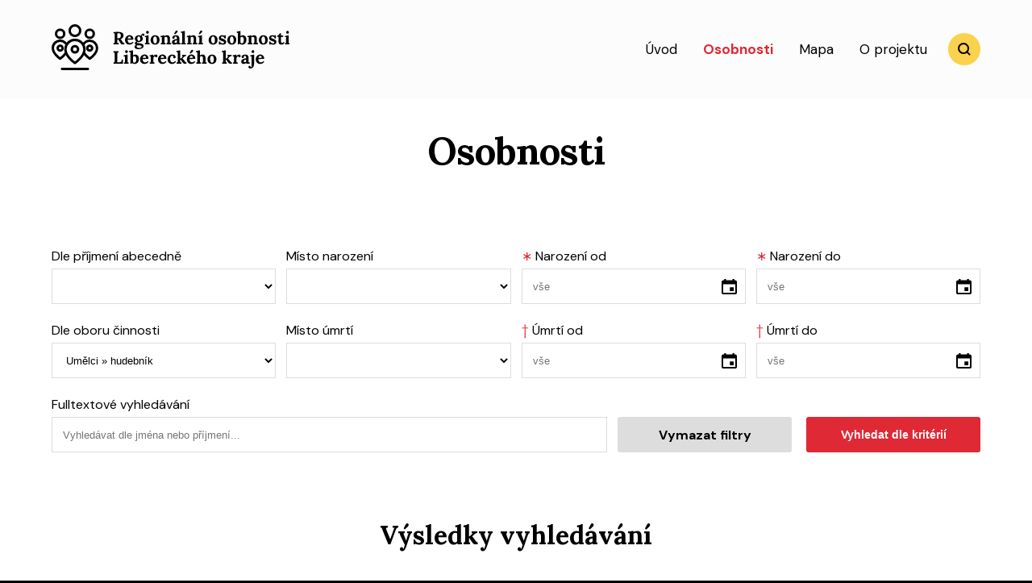

--- FILE ---
content_type: text/html; charset=UTF-8
request_url: https://www.osobnostilibereckehokraje.cz/osobnosti?tag=75012
body_size: 6486
content:
<!DOCTYPE html>
<html lang="cs">
<head>
		<meta charset="utf-8">
	<meta name="keywords" content="," />
	<meta name="description" content="" />
	<meta name="author" content="CLIQUO" />
	<meta name="robots" content="all,follow" />
	<meta name="viewport" content="width=device-width, initial-scale=1.0">
	<link rel="icon" type="image/svg+xml" href="/sites/regos/images/favicon.svg">
	<link rel="alternate icon" type="image/png" href="/sites/regos/images/favicon.png">
	<title>Osobnosti | Regionální osobnosti LK</title>
	
<script type="application/ld+json">
{
	"@context": "http://schema.org"
	,"@type": "Organization"
					,"address": {
		"@type": "PostalAddress",
		"addressLocality": "",
		"postalCode": "",
		"streetAddress": ""
	}
			
	
	}
</script>

<script type="application/ld+json">
{
	"@context": "http://schema.org",
	"@type": "BreadcrumbList",
	"itemListElement": [
		{
	"@type": "ListItem",
	"position": 1,
	"item": {
		"@id": "https://www.osobnostilibereckehokraje.cz/",
		"name": "Úvod"
	}
	},		{
	"@type": "ListItem",
	"position": 2,
	"item": {
		"@id": "https://www.osobnostilibereckehokraje.cz/osobnosti",
		"name": "Osobnosti"
	}
	}		]
}
</script>
	

	
	<script type="text/javascript" src="/sites/default/js/common.js?v=1590424989"></script>
	<script type="text/javascript" src="/sites/default/js/myAdmin.js?v=1651611855"></script>
	<link rel="stylesheet" type="text/css" href="/sites/default/css/common.css?v=1602695015" media="all" />
	<link rel="stylesheet" href="https://use.fontawesome.com/releases/v5.3.1/css/all.css" integrity="sha384-mzrmE5qonljUremFsqc01SB46JvROS7bZs3IO2EmfFsd15uHvIt+Y8vEf7N7fWAU" crossorigin="anonymous">
	<link rel="stylesheet" type="text/css" href="/sites/default/css/icomoon.css" media="all" />
	


	
	
	<!--og default-->
		<meta property="og:type" content="website" />
			<meta property="og:site_name" content="Regionální osobnosti LK" />
			<meta property="og:title" content="Osobnosti" />
			<meta property="og:description" content="" />
			<meta property="og:url" content="https://www.osobnostilibereckehokraje.cz/osobnosti?tag=75012" />
			<meta property="og:image" content="https://www.osobnostilibereckehokraje.cz//sites/regos/images/og_image.png"/>
	<meta property="og:image:type" content="image/png" />
	<meta property="og:image:width" content="1200" />
	<meta property="og:image:height" content="1103" />
	

	<link href="https://fonts.googleapis.com/css2?family=DM+Sans:wght@400;700&family=Lora:wght@400;700&display=swap" rel="stylesheet">
	<link rel="stylesheet" type="text/css" href="/sites/regos//css/style.css?v=1642450228" media="all" />

	<script type="text/javascript" src="/sites/regos//js/regos.js?v=1612019017"></script>

	<link rel="canonical" href="https://www.osobnostilibereckehokraje.cz/osobnosti?tag=75012" />

	
	
	
	


</head>
<body class="lide">
	


<header>
	<div class="width">
		<div class="l">
			<a href="/" class="logo" title="Úvodní stránka">
				<img src="/sites/regos/images/logo.svg" alt="Regionální osobnosti Libereckého kraje">
			</a>
		</div>
		<div class="r">
			<nav id="desktopMenu" role="navigation" aria-label="hlavní menu">
				<ul>
	<li class="first ">
		<a href="https://www.osobnostilibereckehokraje.cz/" class="">Úvod</a>
	</li>
	<li class="first  active">
		<a href="https://www.osobnostilibereckehokraje.cz/osobnosti" class="active">Osobnosti</a>

		

	</li>
	<li class="  ">
		<a href="https://www.osobnostilibereckehokraje.cz/mapa" class="">Mapa</a>

		

	</li>
	<li class=" last ">
		<a href="https://www.osobnostilibereckehokraje.cz/o-projektu" class="">O projektu</a>

		

	</li>


</ul>
			</nav>
			<button type="button" id="mobileMenu" onclick="rfmenu.show();" role="navigation" aria-label="mobilní menu"><span>menu</span></button>
			<button type="button" class="srchBtn" onclick="kvkli.srchPopup_open();" role="search">Vyhledat</button>
		</div>
	</div>
</header>
	<div role="main" class="main">
		<h1>Osobnosti</h1>
		<div class="PA" id="PA_0">
												
																
																							<div class="PA_item  " id="node_23518" data-id="23518">
		<div class="PA_item_body" >
		<div class="width">

		
	<form action="" method="get" class="lide_filter">

		<div class="ipt">
			<label for="ini">Dle příjmení abecedně</label>
			<select name="ini" id="ini">
				<option value=""></option>
									<option value="A" >A</option>
									<option value="B" >B</option>
									<option value="C" >C</option>
									<option value="CH" >CH</option>
									<option value="D" >D</option>
									<option value="F" >F</option>
									<option value="H" >H</option>
									<option value="J" >J</option>
									<option value="K" >K</option>
									<option value="L" >L</option>
									<option value="M" >M</option>
									<option value="N" >N</option>
									<option value="P" >P</option>
									<option value="R" >R</option>
									<option value="Ř" >Ř</option>
									<option value="S" >S</option>
									<option value="Š" >Š</option>
									<option value="T" >T</option>
									<option value="U" >U</option>
									<option value="V" >V</option>
									<option value="W" >W</option>
									<option value="Z" >Z</option>
									<option value="Ž" >Ž</option>
				
			</select>
		</div>
		<div class="ipt">
			<label for="n_m">Místo narození</label>
			<select name="n_m" id="n_m">
				<option value=""></option>
									<option value="Blatná" >Blatná</option>
									<option value="Bruck an der Mur, Rakousko" >Bruck an der Mur, Rakousko</option>
									<option value="Brusel" >Brusel</option>
									<option value="Brvinov, Polsko" >Brvinov, Polsko</option>
									<option value="Čáslav" >Čáslav</option>
									<option value="Česká Lípa" >Česká Lípa</option>
									<option value="České Budějovice" >České Budějovice</option>
									<option value="Český Dub" >Český Dub</option>
									<option value="Chudeřice" >Chudeřice</option>
									<option value="Dolení Paseky" >Dolení Paseky</option>
									<option value="Drážďany" >Drážďany</option>
									<option value="Dvůr Králové nad Labem" >Dvůr Králové nad Labem</option>
									<option value="Fryštát" >Fryštát</option>
									<option value="Havlíčkův Brod" >Havlíčkův Brod</option>
									<option value="Hořensko" >Hořensko</option>
									<option value="Horní Růžodol, Liberec" >Horní Růžodol, Liberec</option>
									<option value="Jablonec nad Nisou" >Jablonec nad Nisou</option>
									<option value="Jablonné v Podještědí" >Jablonné v Podještědí</option>
									<option value="Jaroměř" >Jaroměř</option>
									<option value="Jasiňa" >Jasiňa</option>
									<option value="Jilemnice" >Jilemnice</option>
									<option value="Kdesi" >Kdesi</option>
									<option value="Kladno" >Kladno</option>
									<option value="Kolín" >Kolín</option>
									<option value="Komárno" >Komárno</option>
									<option value="Krnov" >Krnov</option>
									<option value="Levínská Olešnice" >Levínská Olešnice</option>
									<option value="Liberec" >Liberec</option>
									<option value="Lissone, Itálie" >Lissone, Itálie</option>
									<option value="Litoměřice" >Litoměřice</option>
									<option value="Lohenice u Přelouče" >Lohenice u Přelouče</option>
									<option value="Londýn" >Londýn</option>
									<option value="Louny" >Louny</option>
									<option value="Mirohošť" >Mirohošť</option>
									<option value="Mšeno" >Mšeno</option>
									<option value="Nová Ves" >Nová Ves</option>
									<option value="Nové Zámky" >Nové Zámky</option>
									<option value="Novokrajev" >Novokrajev</option>
									<option value="Nový Bor" >Nový Bor</option>
									<option value="Nymburk" >Nymburk</option>
									<option value="Opava" >Opava</option>
									<option value="Planá" >Planá</option>
									<option value="Plzeň" >Plzeň</option>
									<option value="Podlevín" >Podlevín</option>
									<option value="Praha" >Praha</option>
									<option value="Rašovka" >Rašovka</option>
									<option value="Roudnice nad Labem" >Roudnice nad Labem</option>
									<option value="Rovno" >Rovno</option>
									<option value="Semily" >Semily</option>
									<option value="Stará Paka" >Stará Paka</option>
									<option value="Tábor" >Tábor</option>
									<option value="Teplice" >Teplice</option>
									<option value="Teplice-Šanov" >Teplice-Šanov</option>
									<option value="Turnov" >Turnov</option>
									<option value="Ústí nad Labem" >Ústí nad Labem</option>
									<option value="Ústí nad Orlicí" >Ústí nad Orlicí</option>
									<option value="Velké Hamry" >Velké Hamry</option>
									<option value="Velké Zboží" >Velké Zboží</option>
									<option value="Velvary" >Velvary</option>
									<option value="Versailles" >Versailles</option>
									<option value="Vídeň" >Vídeň</option>
									<option value="Vilémov" >Vilémov</option>
									<option value="Vratislavice nad Nisou" >Vratislavice nad Nisou</option>
									<option value="Vrchlabí" >Vrchlabí</option>
									<option value="Vsetín" >Vsetín</option>
									<option value="Záhorská Ves" >Záhorská Ves</option>
									<option value="Železný Brod" >Železný Brod</option>
				
			</select>
		</div>
		<div class="ipt">
			<label for="n_od"><span aria-label="narození">&lowast;</span> Narození od</label>
			<input type="text" name="n_od" id="n_od" class="datepick" placeholder="vše" value="" autocomplete="off">
		</div>
		<div class="ipt">
			<label for="n_do"><span aria-label="narození">&lowast;</span> Narození do</label>
			<input type="text" name="n_do" id="n_do" class="datepick" placeholder="vše" value="" autocomplete="off">
		</div>
		<div class="ipt">
			<label for="tag">Dle oboru činnosti</label>
			<select name="tag" id="tag">
				<option value=""></option>
																			<option value="42990" >jiné &raquo; architekt</option>
										<option value="44388" >jiné &raquo; cestovatel</option>
										<option value="104304" >jiné &raquo; filantrop</option>
										<option value="43000" >jiné &raquo; informatik</option>
										<option value="40334" >jiné &raquo; inženýr</option>
										<option value="90404" >jiné &raquo; knihovnice</option>
										<option value="45997" >jiné &raquo; kulturní pracovnice</option>
										<option value="45996" >jiné &raquo; kulturní pracovník</option>
										<option value="43008" >jiné &raquo; letec</option>
										<option value="90405" >jiné &raquo; manažerka</option>
										<option value="43013" >jiné &raquo; menšinový pracovník</option>
										<option value="102936" >jiné &raquo; muzejník</option>
										<option value="43003" >jiné &raquo; německý antifašista</option>
										<option value="42980" >jiné &raquo; novinář</option>
										<option value="42999" >jiné &raquo; pilot</option>
										<option value="46001" >jiné &raquo; Podkarpatská Rusínka</option>
										<option value="43007" >jiné &raquo; Podkarpatský Rusín</option>
										<option value="90358" >jiné &raquo; projektant</option>
										<option value="90366" >jiné &raquo; překladatelka</option>
										<option value="60020" >jiné &raquo; publicista</option>
										<option value="60021" >jiné &raquo; skautka</option>
										<option value="90357" >jiné &raquo; stavitel</option>
										<option value="28251" >jiné &raquo; textilní dělník</option>
										<option value="104327" >jiné &raquo; úřednice</option>
										<option value="59789" >jiné &raquo; vlastivědný pracovník</option>
										<option value="43004" >jiné &raquo; volyňský Čech</option>
										<option value="74818" >jiné &raquo; vysokoškolská pedagožka</option>
										<option value="43006" >jiné &raquo; zemědělec</option>
					
														<option value="Církev" >Církev (všichni)</option>
															<option value="74828" >Církev &raquo; biskup</option>
										<option value="74832" >Církev &raquo; farářka</option>
										<option value="38528" >Církev &raquo; kněz</option>
										<option value="38529" >Církev &raquo; řeholník</option>
					
														<option value="Ekonomové" >Ekonomové (všichni)</option>
															<option value="38532" >Ekonomové &raquo; manažer</option>
					
														<option value="Herci" >Herci (všichni)</option>
															<option value="45998" >Herci &raquo; herečka</option>
										<option value="38524" >Herci &raquo; loutkoherec</option>
					
														<option value="Pedagogové" >Pedagogové (všichni)</option>
															<option value="28489" >Pedagogové &raquo; pedagog</option>
										<option value="74833" >Pedagogové &raquo; pedagožka</option>
										<option value="28490" >Pedagogové &raquo; vysokoškolský pedagog</option>
					
														<option value="Podnikatelé" >Podnikatelé (všichni)</option>
															<option value="59736" >Podnikatelé &raquo; nakladatel</option>
										<option value="52281" >Podnikatelé &raquo; pivovarník</option>
										<option value="28492" >Podnikatelé &raquo; podnikatel</option>
										<option value="52149" >Podnikatelé &raquo; živnostník</option>
					
														<option value="Politici" >Politici (všichni)</option>
															<option value="90385" >Politici &raquo; politička</option>
										<option value="104326" >Politici &raquo; politička</option>
										<option value="28487" >Politici &raquo; politik</option>
					
														<option value="Právníci" >Právníci (všichni)</option>
															<option value="52434" >Právníci &raquo; právník</option>
					
														<option value="Řemeslníci" >Řemeslníci (všichni)</option>
															<option value="43005" >Řemeslníci &raquo; cukrář</option>
										<option value="74812" >Řemeslníci &raquo; restaurátor</option>
										<option value="74813" >Řemeslníci &raquo; restaurátorka</option>
										<option value="90377" >Řemeslníci &raquo; řemeslnice</option>
										<option value="59856" >Řemeslníci &raquo; řemeslník</option>
										<option value="90393" >Řemeslníci &raquo; varhanář</option>
					
														<option value="Sběratelé" >Sběratelé (všichni)</option>
															<option value="28488" >Sběratelé &raquo; filatelista</option>
										<option value="28466" >Sběratelé &raquo; sběratel</option>
					
														<option value="Skauti" >Skauti (všichni)</option>
															<option value="28352" >Skauti &raquo; skaut</option>
					
														<option value="Skláři" >Skláři (všichni)</option>
															<option value="41627" >Skláři &raquo; brusič</option>
										<option value="41628" >Skláři &raquo; sklář</option>
										<option value="102934" >Skláři &raquo; sklářka</option>
										<option value="90087" >Skláři &raquo; sklářský technolog</option>
					
														<option value="Šlechta" >Šlechta (všichni)</option>
															<option value="90368" >Šlechta &raquo; panovník</option>
										<option value="28464" >Šlechta &raquo; šlechtic</option>
					
														<option value="Sokolové" >Sokolové (všichni)</option>
															<option value="28353" >Sokolové &raquo; sokol</option>
					
														<option value="Sportovci" >Sportovci (všichni)</option>
															<option value="42976" >Sportovci &raquo; plavec</option>
										<option value="46003" >Sportovci &raquo; plavkyně</option>
										<option value="43001" >Sportovci &raquo; sportovec</option>
										<option value="46002" >Sportovci &raquo; sportovkyně</option>
					
														<option value="Umělci" >Umělci (všichni)</option>
															<option value="39099" >Umělci &raquo; designér</option>
										<option value="42987" >Umělci &raquo; dirigent</option>
										<option value="42982" >Umělci &raquo; dramaturg</option>
										<option value="59798" >Umělci &raquo; fotograf</option>
										<option value="59737" >Umělci &raquo; grafik</option>
										<option value="43134" >Umělci &raquo; herec</option>
										<option value="59392" >Umělci &raquo; hudebnice</option>
										<option value="75012" selected>Umělci &raquo; hudebník</option>
										<option value="64096" >Umělci &raquo; ilustrátor</option>
										<option value="59393" >Umělci &raquo; korepetitorka</option>
										<option value="64095" >Umělci &raquo; malíř</option>
										<option value="39098" >Umělci &raquo; medailér</option>
										<option value="42983" >Umělci &raquo; muzikant</option>
										<option value="43135" >Umělci &raquo; režisér</option>
										<option value="75011" >Umělci &raquo; sbormistr</option>
										<option value="74834" >Umělci &raquo; sbormistryně</option>
										<option value="43016" >Umělci &raquo; sochař</option>
										<option value="42979" >Umělci &raquo; spisovatel</option>
										<option value="90365" >Umělci &raquo; spisovatelka</option>
										<option value="90370" >Umělci &raquo; šperkař</option>
										<option value="74819" >Umělci &raquo; šperkařka</option>
										<option value="74817" >Umělci &raquo; výtvarnice</option>
										<option value="43015" >Umělci &raquo; výtvarník</option>
					
														<option value="Vědci" >Vědci (všichni)</option>
															<option value="75762" >Vědci &raquo; biofyzik</option>
										<option value="43010" >Vědci &raquo; epidemiolog</option>
										<option value="90410" >Vědci &raquo; etnografka</option>
										<option value="90360" >Vědci &raquo; geolog</option>
										<option value="75591" >Vědci &raquo; historik</option>
										<option value="90409" >Vědci &raquo; kunsthistorička</option>
										<option value="38533" >Vědci &raquo; kunsthistorik</option>
										<option value="75401" >Vědci &raquo; meteorolog</option>
										<option value="44349" >Vědci &raquo; přírodovědec</option>
										<option value="38521" >Vědci &raquo; teatrolog</option>
										<option value="43017" >Vědci &raquo; vědec</option>
										<option value="42996" >Vědci &raquo; výzkumník</option>
					
														<option value="Vojáci" >Vojáci (všichni)</option>
															<option value="42978" >Vojáci &raquo; dělostřelec</option>
										<option value="42995" >Vojáci &raquo; důstojník</option>
										<option value="43012" >Vojáci &raquo; legionář</option>
										<option value="42977" >Vojáci &raquo; odbojář</option>
										<option value="45999" >Vojáci &raquo; odbojářka</option>
										<option value="43009" >Vojáci &raquo; radiotelegrafista</option>
										<option value="43002" >Vojáci &raquo; tankista</option>
										<option value="62778" >Vojáci &raquo; voják</option>
										<option value="28354" >Vojáci &raquo; zpravodajec</option>
					
														<option value="Zdravotníci" >Zdravotníci (všichni)</option>
															<option value="75229" >Zdravotníci &raquo; hygienik</option>
										<option value="43011" >Zdravotníci &raquo; lékař</option>
										<option value="104313" >Zdravotníci &raquo; lékařka</option>
										<option value="104311" >Zdravotníci &raquo; psycholog</option>
										<option value="104309" >Zdravotníci &raquo; psycholožka</option>
										<option value="104312" >Zdravotníci &raquo; psychoterapeut</option>
										<option value="104310" >Zdravotníci &raquo; psychoterapeutka</option>
										<option value="42998" >Zdravotníci &raquo; záchranář</option>
										<option value="90396" >Zdravotníci &raquo; zdravotnice</option>
										<option value="27501" >Zdravotníci &raquo; zdravotník</option>
					
				
			</select>
		</div>
		<div class="ipt">
			<label for="u_m">Místo úmrtí</label>
			<select name="u_m" id="u_m">
				<option value=""></option>
									<option value="Doksy" >Doksy</option>
									<option value="Dunkerque" >Dunkerque</option>
									<option value="Flossenbürg" >Flossenbürg</option>
									<option value="Jablonec nad Nisou" >Jablonec nad Nisou</option>
									<option value="Jablonné v Podještědí" >Jablonné v Podještědí</option>
									<option value="Jilemnice" >Jilemnice</option>
									<option value="Kardašova Řečice" >Kardašova Řečice</option>
									<option value="La Manche" >La Manche</option>
									<option value="Liberec" >Liberec</option>
									<option value="Londýn" >Londýn</option>
									<option value="Nový Bor" >Nový Bor</option>
									<option value="Praha" >Praha</option>
									<option value="Slavoňov" >Slavoňov</option>
									<option value="Stráž nad Nisou" >Stráž nad Nisou</option>
									<option value="Sychrov" >Sychrov</option>
									<option value="Tanvald" >Tanvald</option>
									<option value="Turnov" >Turnov</option>
				
			</select>
		</div>
		<div class="ipt">
			<label for="u_od"><span aria-label="úmrtí">&dagger;</span> Úmrtí od</label>
			<input type="text" name="u_od" id="u_od" class="datepick" placeholder="vše" value="" autocomplete="off">
		</div>
		<div class="ipt">
			<label for="u_do"><span aria-label="úmrtí">&dagger;</span> Úmrtí do</label>
			<input type="text" name="u_do" id="u_do" class="datepick" placeholder="vše" value="" autocomplete="off">
		</div>

		<div class="ipt full">
			<label for="sp">Fulltextové vyhledávání</label>
			<input type="text" name="sp" id="sp" placeholder="Vyhledávat dle jména nebo příjmení..." value="">
		</div>

		<div class="ipt btns">
			<label>&nbsp;</label>
			<a href="/osobnosti">Vymazat filtry</a>
			<button type="submit">Vyhledat dle kritérií</button>
		</div>

	</form>

	<h2 class="lide_h">Výsledky vyhledávání</h2>

</div>

	<div class="lide" id="loadMoreTarget">
					<a href="/osobnosti/id:75008" class="person">
			<span class="img">
			<img src="/files/75009_size9.webp" alt="" loading="lazy" title="Petr Trunec">
		</span>
		<h3 class="name">
		Petr Trunec
	</h3>
	<span class="dates">
		<span aria-label="narození">&lowast;</span> 13. 9. 1942					</span>
	<span class="trades">
					pedagog,					hudebník,					sbormistr		
	</span>
</a>
		
	</div>
	<div class="lide_loadmore">
		<button type="button" rel="next" class="blackbtn" onclick="lide_loadmore();">Zobrazit další osobnosti</button>
	</div>


<script type="text/javascript">
	
var loadMorePending = false;
var loadMorePage = 1;
var loadMoreScrollOffset;
function lide_loadmore(){
	if(loadMorePending) return;
	loadMorePending = true;
	$(".lide_loadmore button").append(' <i class="fas fa-sync fa-spin"></i>');
	loadMoreScrollOffset = $(window).scrollTop();
	$.ajax({
		url: window.location.href,
		method: "GET",
		data: {
			"case": "loadPage",
			"p": loadMorePage,
		},
		dataType: "html",
		success: function(data) {
			console.log(data);
			c = $("<div>"+data+"</div>").find('.person').length;
			cc = $("#loadMoreTarget .person").length;
			if(c > 0) {
				$("#loadMoreTarget").append(data);

				$(window).scrollTop(loadMoreScrollOffset);

				$("#loadMoreTarget .person").eq(cc).focus();

				var url = new URL(window.location.href);
				url.searchParams.set('p', loadMorePage);
				
				history.replaceState({ }, "page", url.toString());

				if(typeof myAdmin != "undefined" && typeof myAdmin.init != "undefined") {
					myAdmin.init();
				}
				loadMorePage++;
			} else {

				if(typeof myAdmin != "undefined" && typeof myAdmin.init != "undefined") {
					myAdmin.init();
				}
			}
			$(".lide_loadmore .fa-sync").remove();
			if(c<12) {
				$(".lide_loadmore").hide();
			}
			loadMorePending = false;
		}
	});
}

$(document).ready(function(){
	$(".datepick").datepicker({
		changeMonth: true,
		changeYear: true,
		dateFormat: "yy-mm-dd",
		firstDay: 1,
		dayNamesMin: [ "Ne", "Po", "Út", "St", "Čt", "Pá", "So" ],
		monthNamesShort: ["leden","\u00fanor","b\u0159ezen","duben","kv\u011bten","\u010derven","\u010dervenec","srpen","z\u00e1\u0159\u00ed","\u0159\u00edjen","listopad","prosinec"],
		nextText: "Dále",
		prevText: "Dříve",
		yearRange: '1900:2026',
		onSelect: function(dateText, obj){
			//$(this).closest('form').submit();
		}
	});
});

</script>
	</div>
</div>

									</div>
	</div>

	<footer>
	<div class="width">
		<div class="cols">
			<div class="l">
				<div class="PA_miniToolbar">
																																								<div class="PA_item item_type_content " id="node_23511" data-id="23511">
		<div class="PA_item_body" >
		<h2>Kontaktní informace</h2>

<p>Mgr. Jan Hnělička</p>

<p>Telefon: <a href="tel:+420 602 284 185">+420 721 469 912</a><br />
E-mail: <a href="mailto:hnelicka@kvkli.cz">hnelicka@kvkli.cz</a><br />
<a href="http://www.kvkli.cz">Krajská vědecká knihovna v Liberci, příspěvková organizace</a><br />
Rumjancevova 1362/1, Liberec 1</p>

	</div>
</div>

																										</div>
			</div>
			<div class="r">
				<h2>Menu</h2>
				<nav id="footerNav">
					
				</nav>

				<div class="logos">
					<a href="https://crystalvalley.cz/cs"><img src="/sites/regos/images/logo_crystalvaley.svg" alt="Crystal Valey"></a>
					<a href="https://www.kraj-lbc.cz"><img src="/sites/regos/images/logo_LK.svg" alt="Liberecký kraj"></a>
					<a href="https://www.liberec.cz"><img src="/sites/regos/images/logo_liberec.svg" alt="Liberec"></a>
					<a href="https://www.kvkli.cz"><img src="/sites/regos/images/logo_kvkli.svg" alt="KVKLI"></a>
				</div>
			</div>
		</div>

		<div class="cols copy">
			<div class="l">Databázi Regionální osobnosti Libereckého kraje vytváří <a href="https://www.kvkli.cz">Krajská vědecká knihovna v Liberci s podporou Libereckého kraje</a>.</div>
		</div>

		<div class="cols copy">
			<div class="l">
				&copy; 2026 kvkli.cz
				<div class="sep"></div>
				<a href="/prohlaseni-o-pristupnosti">Prohlášení o přístupnosti</a>
			</div>
			<div class="r">
				Vyrobili:
				<a href="https://www.cliquo.cz">CLIQUO</a>
				&amp;
				<a href="https://www.binteractive.cz">B interactive</a>
			</div>
		</div>
	</div>
</footer>




<div id="srchPopup">
	<form id="srchPopup_wnd" role="search" action="/osobnosti" method="get" onsubmit="myAdmin.pw.replacePage();">
		<button type="button" onclick="kvkli.srchPopup_close();">Zavřít</button>
		<div class="srchWrap">
			<div class="srchInput">
				<input type="text" name="sp" placeholder="hledaný výraz ..." autocomplete="off" aria-label="Hledaný výraz">
				<button type="submit" aria-label="Vyhledat" role="button"></button>
			</div>
		</div>
	</form>
</div>



	

 
</body>
</html>

--- FILE ---
content_type: text/css
request_url: https://www.osobnostilibereckehokraje.cz/sites/default/css/common.css?v=1602695015
body_size: 20805
content:
@CHARSET "UTF-8";
.ui-draggable-handle {
  -ms-touch-action: none;
  touch-action: none;
}
.ui-helper-hidden {
  display: none;
}
.ui-helper-hidden-accessible {
  border: 0;
  clip: rect(0 0 0 0);
  height: 1px;
  margin: -1px;
  overflow: hidden;
  padding: 0;
  position: absolute;
  width: 1px;
}
.ui-helper-reset {
  margin: 0;
  padding: 0;
  border: 0;
  outline: 0;
  line-height: 1.3;
  text-decoration: none;
  font-size: 100%;
  list-style: none;
}
.ui-helper-clearfix:before,
.ui-helper-clearfix:after {
  content: "";
  display: table;
  border-collapse: collapse;
}
.ui-helper-clearfix:after {
  clear: both;
}
.ui-helper-zfix {
  width: 100%;
  height: 100%;
  top: 0;
  left: 0;
  position: absolute;
  opacity: 0;
  filter: Alpha(Opacity=0);
}
.ui-front {
  z-index: 100;
}
.ui-state-disabled {
  cursor: default !important;
  pointer-events: none;
}
.ui-icon {
  display: inline-block;
  vertical-align: middle;
  margin-top: -0.25em;
  position: relative;
  text-indent: -99999px;
  overflow: hidden;
  background-repeat: no-repeat;
}
.ui-widget-icon-block {
  left: 50%;
  margin-left: -8px;
  display: block;
}
.ui-widget-overlay {
  position: fixed;
  top: 0;
  left: 0;
  width: 100%;
  height: 100%;
}
.ui-resizable {
  position: relative;
}
.ui-resizable-handle {
  position: absolute;
  font-size: 0.1px;
  display: block;
  -ms-touch-action: none;
  touch-action: none;
}
.ui-resizable-disabled .ui-resizable-handle,
.ui-resizable-autohide .ui-resizable-handle {
  display: none;
}
.ui-resizable-n {
  cursor: n-resize;
  height: 7px;
  width: 100%;
  top: -5px;
  left: 0;
}
.ui-resizable-s {
  cursor: s-resize;
  height: 7px;
  width: 100%;
  bottom: -5px;
  left: 0;
}
.ui-resizable-e {
  cursor: e-resize;
  width: 7px;
  right: -5px;
  top: 0;
  height: 100%;
}
.ui-resizable-w {
  cursor: w-resize;
  width: 7px;
  left: -5px;
  top: 0;
  height: 100%;
}
.ui-resizable-se {
  cursor: se-resize;
  width: 12px;
  height: 12px;
  right: 1px;
  bottom: 1px;
}
.ui-resizable-sw {
  cursor: sw-resize;
  width: 9px;
  height: 9px;
  left: -5px;
  bottom: -5px;
}
.ui-resizable-nw {
  cursor: nw-resize;
  width: 9px;
  height: 9px;
  left: -5px;
  top: -5px;
}
.ui-resizable-ne {
  cursor: ne-resize;
  width: 9px;
  height: 9px;
  right: -5px;
  top: -5px;
}
.ui-selectable {
  -ms-touch-action: none;
  touch-action: none;
}
.ui-selectable-helper {
  position: absolute;
  z-index: 100;
  border: 1px dotted black;
}
.ui-sortable-handle {
  -ms-touch-action: none;
  touch-action: none;
}
.ui-accordion .ui-accordion-header {
  display: block;
  cursor: pointer;
  position: relative;
  margin: 2px 0 0 0;
  padding: .5em .5em .5em .7em;
  font-size: 100%;
}
.ui-accordion .ui-accordion-content {
  padding: 1em 2.2em;
  border-top: 0;
  overflow: auto;
}
.ui-autocomplete {
  position: absolute;
  top: 0;
  left: 0;
  cursor: default;
}
.ui-menu {
  list-style: none;
  padding: 0;
  margin: 0;
  display: block;
  outline: 0;
}
.ui-menu .ui-menu {
  position: absolute;
}
.ui-menu .ui-menu-item {
  margin: 0;
  cursor: pointer;
  list-style-image: url("[data-uri]");
}
.ui-menu .ui-menu-item-wrapper {
  position: relative;
  padding: 3px 1em 3px .4em;
}
.ui-menu .ui-menu-divider {
  margin: 5px 0;
  height: 0;
  font-size: 0;
  line-height: 0;
  border-width: 1px 0 0 0;
}
.ui-menu .ui-state-focus,
.ui-menu .ui-state-active {
  margin: -1px;
}
.ui-menu-icons {
  position: relative;
}
.ui-menu-icons .ui-menu-item-wrapper {
  padding-left: 2em;
}
.ui-menu .ui-icon {
  position: absolute;
  top: 0;
  bottom: 0;
  left: .2em;
  margin: auto 0;
}
.ui-menu .ui-menu-icon {
  left: auto;
  right: 0;
}
.ui-button {
  padding: .4em 1em;
  display: inline-block;
  position: relative;
  line-height: normal;
  margin-right: .1em;
  cursor: pointer;
  vertical-align: middle;
  text-align: center;
  -webkit-user-select: none;
  -moz-user-select: none;
  -ms-user-select: none;
  user-select: none;
  overflow: visible;
}
.ui-button,
.ui-button:link,
.ui-button:visited,
.ui-button:hover,
.ui-button:active {
  text-decoration: none;
}
.ui-button-icon-only {
  width: 2em;
  box-sizing: border-box;
  text-indent: -9999px;
  white-space: nowrap;
}
input.ui-button.ui-button-icon-only {
  text-indent: 0;
}
.ui-button-icon-only .ui-icon {
  position: absolute;
  top: 50%;
  left: 50%;
  margin-top: -8px;
  margin-left: -8px;
}
.ui-button.ui-icon-notext .ui-icon {
  padding: 0;
  width: 2.1em;
  height: 2.1em;
  text-indent: -9999px;
  white-space: nowrap;
}
input.ui-button.ui-icon-notext .ui-icon {
  width: auto;
  height: auto;
  text-indent: 0;
  white-space: normal;
  padding: .4em 1em;
}
input.ui-button::-moz-focus-inner,
button.ui-button::-moz-focus-inner {
  border: 0;
  padding: 0;
}
.ui-controlgroup {
  vertical-align: middle;
  display: inline-block;
}
.ui-controlgroup > .ui-controlgroup-item {
  float: left;
  margin-left: 0;
  margin-right: 0;
}
.ui-controlgroup > .ui-controlgroup-item:focus,
.ui-controlgroup > .ui-controlgroup-item.ui-visual-focus {
  z-index: 9999;
}
.ui-controlgroup-vertical > .ui-controlgroup-item {
  display: block;
  float: none;
  width: 100%;
  margin-top: 0;
  margin-bottom: 0;
  text-align: left;
}
.ui-controlgroup-vertical .ui-controlgroup-item {
  box-sizing: border-box;
}
.ui-controlgroup .ui-controlgroup-label {
  padding: .4em 1em;
}
.ui-controlgroup .ui-controlgroup-label span {
  font-size: 80%;
}
.ui-controlgroup-horizontal .ui-controlgroup-label + .ui-controlgroup-item {
  border-left: none;
}
.ui-controlgroup-vertical .ui-controlgroup-label + .ui-controlgroup-item {
  border-top: none;
}
.ui-controlgroup-horizontal .ui-controlgroup-label.ui-widget-content {
  border-right: none;
}
.ui-controlgroup-vertical .ui-controlgroup-label.ui-widget-content {
  border-bottom: none;
}
.ui-controlgroup-vertical .ui-spinner-input {
  width: 75%;
  width: calc(97.6%);
}
.ui-controlgroup-vertical .ui-spinner .ui-spinner-up {
  border-top-style: solid;
}
.ui-checkboxradio-label .ui-icon-background {
  box-shadow: inset 1px 1px 1px #ccc;
  border-radius: .12em;
  border: none;
}
.ui-checkboxradio-radio-label .ui-icon-background {
  width: 16px;
  height: 16px;
  border-radius: 1em;
  overflow: visible;
  border: none;
}
.ui-checkboxradio-radio-label.ui-checkboxradio-checked .ui-icon,
.ui-checkboxradio-radio-label.ui-checkboxradio-checked:hover .ui-icon {
  background-image: none;
  width: 8px;
  height: 8px;
  border-width: 4px;
  border-style: solid;
}
.ui-checkboxradio-disabled {
  pointer-events: none;
}
.ui-datepicker {
  width: 17em;
  padding: .2em .2em 0;
  display: none;
}
.ui-datepicker .ui-datepicker-header {
  position: relative;
  padding: .2em 0;
}
.ui-datepicker .ui-datepicker-prev,
.ui-datepicker .ui-datepicker-next {
  position: absolute;
  top: 2px;
  width: 1.8em;
  height: 1.8em;
}
.ui-datepicker .ui-datepicker-prev-hover,
.ui-datepicker .ui-datepicker-next-hover {
  top: 1px;
}
.ui-datepicker .ui-datepicker-prev {
  left: 2px;
}
.ui-datepicker .ui-datepicker-next {
  right: 2px;
}
.ui-datepicker .ui-datepicker-prev-hover {
  left: 1px;
}
.ui-datepicker .ui-datepicker-next-hover {
  right: 1px;
}
.ui-datepicker .ui-datepicker-prev span,
.ui-datepicker .ui-datepicker-next span {
  display: block;
  position: absolute;
  left: 50%;
  margin-left: -8px;
  top: 50%;
  margin-top: -8px;
}
.ui-datepicker .ui-datepicker-title {
  margin: 0 2.3em;
  line-height: 1.8em;
  text-align: center;
}
.ui-datepicker .ui-datepicker-title select {
  font-size: 1em;
  margin: 1px 0;
}
.ui-datepicker select.ui-datepicker-month,
.ui-datepicker select.ui-datepicker-year {
  width: 45%;
}
.ui-datepicker table {
  width: 100%;
  font-size: .9em;
  border-collapse: collapse;
  margin: 0 0 .4em;
}
.ui-datepicker th {
  padding: .7em .3em;
  text-align: center;
  font-weight: bold;
  border: 0;
}
.ui-datepicker td {
  border: 0;
  padding: 1px;
}
.ui-datepicker td span,
.ui-datepicker td a {
  display: block;
  padding: .2em;
  text-align: right;
  text-decoration: none;
}
.ui-datepicker .ui-datepicker-buttonpane {
  background-image: none;
  margin: .7em 0 0 0;
  padding: 0 .2em;
  border-left: 0;
  border-right: 0;
  border-bottom: 0;
}
.ui-datepicker .ui-datepicker-buttonpane button {
  float: right;
  margin: .5em .2em .4em;
  cursor: pointer;
  padding: .2em .6em .3em .6em;
  width: auto;
  overflow: visible;
}
.ui-datepicker .ui-datepicker-buttonpane button.ui-datepicker-current {
  float: left;
}
.ui-datepicker.ui-datepicker-multi {
  width: auto;
}
.ui-datepicker-multi .ui-datepicker-group {
  float: left;
}
.ui-datepicker-multi .ui-datepicker-group table {
  width: 95%;
  margin: 0 auto .4em;
}
.ui-datepicker-multi-2 .ui-datepicker-group {
  width: 50%;
}
.ui-datepicker-multi-3 .ui-datepicker-group {
  width: 33.3%;
}
.ui-datepicker-multi-4 .ui-datepicker-group {
  width: 25%;
}
.ui-datepicker-multi .ui-datepicker-group-last .ui-datepicker-header,
.ui-datepicker-multi .ui-datepicker-group-middle .ui-datepicker-header {
  border-left-width: 0;
}
.ui-datepicker-multi .ui-datepicker-buttonpane {
  clear: left;
}
.ui-datepicker-row-break {
  clear: both;
  width: 100%;
  font-size: 0;
}
.ui-datepicker-rtl {
  direction: rtl;
}
.ui-datepicker-rtl .ui-datepicker-prev {
  right: 2px;
  left: auto;
}
.ui-datepicker-rtl .ui-datepicker-next {
  left: 2px;
  right: auto;
}
.ui-datepicker-rtl .ui-datepicker-prev:hover {
  right: 1px;
  left: auto;
}
.ui-datepicker-rtl .ui-datepicker-next:hover {
  left: 1px;
  right: auto;
}
.ui-datepicker-rtl .ui-datepicker-buttonpane {
  clear: right;
}
.ui-datepicker-rtl .ui-datepicker-buttonpane button {
  float: left;
}
.ui-datepicker-rtl .ui-datepicker-buttonpane button.ui-datepicker-current,
.ui-datepicker-rtl .ui-datepicker-group {
  float: right;
}
.ui-datepicker-rtl .ui-datepicker-group-last .ui-datepicker-header,
.ui-datepicker-rtl .ui-datepicker-group-middle .ui-datepicker-header {
  border-right-width: 0;
  border-left-width: 1px;
}
.ui-datepicker .ui-icon {
  display: block;
  text-indent: -99999px;
  overflow: hidden;
  background-repeat: no-repeat;
  left: .5em;
  top: .3em;
}
.ui-dialog {
  position: absolute;
  top: 0;
  left: 0;
  padding: .2em;
  outline: 0;
}
.ui-dialog .ui-dialog-titlebar {
  padding: .4em 1em;
  position: relative;
}
.ui-dialog .ui-dialog-title {
  float: left;
  margin: .1em 0;
  white-space: nowrap;
  width: 90%;
  overflow: hidden;
  text-overflow: ellipsis;
}
.ui-dialog .ui-dialog-titlebar-close {
  position: absolute;
  right: .3em;
  top: 50%;
  width: 20px;
  margin: -10px 0 0 0;
  padding: 1px;
  height: 20px;
}
.ui-dialog .ui-dialog-content {
  position: relative;
  border: 0;
  padding: .5em 1em;
  background: none;
  overflow: auto;
}
.ui-dialog .ui-dialog-buttonpane {
  text-align: left;
  border-width: 1px 0 0 0;
  background-image: none;
  margin-top: .5em;
  padding: .3em 1em .5em .4em;
}
.ui-dialog .ui-dialog-buttonpane .ui-dialog-buttonset {
  float: right;
}
.ui-dialog .ui-dialog-buttonpane button {
  margin: .5em .4em .5em 0;
  cursor: pointer;
}
.ui-dialog .ui-resizable-n {
  height: 2px;
  top: 0;
}
.ui-dialog .ui-resizable-e {
  width: 2px;
  right: 0;
}
.ui-dialog .ui-resizable-s {
  height: 2px;
  bottom: 0;
}
.ui-dialog .ui-resizable-w {
  width: 2px;
  left: 0;
}
.ui-dialog .ui-resizable-se,
.ui-dialog .ui-resizable-sw,
.ui-dialog .ui-resizable-ne,
.ui-dialog .ui-resizable-nw {
  width: 7px;
  height: 7px;
}
.ui-dialog .ui-resizable-se {
  right: 0;
  bottom: 0;
}
.ui-dialog .ui-resizable-sw {
  left: 0;
  bottom: 0;
}
.ui-dialog .ui-resizable-ne {
  right: 0;
  top: 0;
}
.ui-dialog .ui-resizable-nw {
  left: 0;
  top: 0;
}
.ui-draggable .ui-dialog-titlebar {
  cursor: move;
}
.ui-progressbar {
  height: 2em;
  text-align: left;
  overflow: hidden;
}
.ui-progressbar .ui-progressbar-value {
  margin: -1px;
  height: 100%;
}
.ui-progressbar .ui-progressbar-overlay {
  background: url("[data-uri]");
  height: 100%;
  filter: alpha(opacity=25);
  opacity: 0.25;
}
.ui-progressbar-indeterminate .ui-progressbar-value {
  background-image: none;
}
.ui-selectmenu-menu {
  padding: 0;
  margin: 0;
  position: absolute;
  top: 0;
  left: 0;
  display: none;
}
.ui-selectmenu-menu .ui-menu {
  overflow: auto;
  overflow-x: hidden;
  padding-bottom: 1px;
}
.ui-selectmenu-menu .ui-menu .ui-selectmenu-optgroup {
  font-size: 1em;
  font-weight: bold;
  line-height: 1.5;
  padding: 2px 0.4em;
  margin: 0.5em 0 0 0;
  height: auto;
  border: 0;
}
.ui-selectmenu-open {
  display: block;
}
.ui-selectmenu-text {
  display: block;
  margin-right: 20px;
  overflow: hidden;
  text-overflow: ellipsis;
}
.ui-selectmenu-button.ui-button {
  text-align: left;
  white-space: nowrap;
  width: 14em;
}
.ui-selectmenu-icon.ui-icon {
  float: right;
  margin-top: 0;
}
.ui-slider {
  position: relative;
  text-align: left;
}
.ui-slider .ui-slider-handle {
  position: absolute;
  z-index: 2;
  width: 1.2em;
  height: 1.2em;
  cursor: default;
  -ms-touch-action: none;
  touch-action: none;
}
.ui-slider .ui-slider-range {
  position: absolute;
  z-index: 1;
  font-size: .7em;
  display: block;
  border: 0;
  background-position: 0 0;
}
.ui-slider.ui-state-disabled .ui-slider-handle,
.ui-slider.ui-state-disabled .ui-slider-range {
  filter: inherit;
}
.ui-slider-horizontal {
  height: .8em;
}
.ui-slider-horizontal .ui-slider-handle {
  top: -0.3em;
  margin-left: -0.6em;
}
.ui-slider-horizontal .ui-slider-range {
  top: 0;
  height: 100%;
}
.ui-slider-horizontal .ui-slider-range-min {
  left: 0;
}
.ui-slider-horizontal .ui-slider-range-max {
  right: 0;
}
.ui-slider-vertical {
  width: .8em;
  height: 100px;
}
.ui-slider-vertical .ui-slider-handle {
  left: -0.3em;
  margin-left: 0;
  margin-bottom: -0.6em;
}
.ui-slider-vertical .ui-slider-range {
  left: 0;
  width: 100%;
}
.ui-slider-vertical .ui-slider-range-min {
  bottom: 0;
}
.ui-slider-vertical .ui-slider-range-max {
  top: 0;
}
.ui-spinner {
  position: relative;
  display: inline-block;
  overflow: hidden;
  padding: 0;
  vertical-align: middle;
}
.ui-spinner-input {
  border: none;
  background: none;
  color: inherit;
  padding: .222em 0;
  margin: .2em 0;
  vertical-align: middle;
  margin-left: .4em;
  margin-right: 2em;
}
.ui-spinner-button {
  width: 1.6em;
  height: 50%;
  font-size: .5em;
  padding: 0;
  margin: 0;
  text-align: center;
  position: absolute;
  cursor: default;
  display: block;
  overflow: hidden;
  right: 0;
}
.ui-spinner a.ui-spinner-button {
  border-top-style: none;
  border-bottom-style: none;
  border-right-style: none;
}
.ui-spinner-up {
  top: 0;
}
.ui-spinner-down {
  bottom: 0;
}
.ui-tabs {
  position: relative;
  padding: .2em;
}
.ui-tabs .ui-tabs-nav {
  margin: 0;
  padding: .2em .2em 0;
}
.ui-tabs .ui-tabs-nav li {
  list-style: none;
  float: left;
  position: relative;
  top: 0;
  margin: 1px .2em 0 0;
  border-bottom-width: 0;
  padding: 0;
  white-space: nowrap;
}
.ui-tabs .ui-tabs-nav .ui-tabs-anchor {
  float: left;
  padding: .5em 1em;
  text-decoration: none;
}
.ui-tabs .ui-tabs-nav li.ui-tabs-active {
  margin-bottom: -1px;
  padding-bottom: 1px;
}
.ui-tabs .ui-tabs-nav li.ui-tabs-active .ui-tabs-anchor,
.ui-tabs .ui-tabs-nav li.ui-state-disabled .ui-tabs-anchor,
.ui-tabs .ui-tabs-nav li.ui-tabs-loading .ui-tabs-anchor {
  cursor: text;
}
.ui-tabs-collapsible .ui-tabs-nav li.ui-tabs-active .ui-tabs-anchor {
  cursor: pointer;
}
.ui-tabs .ui-tabs-panel {
  display: block;
  border-width: 0;
  padding: 1em 1.4em;
  background: none;
}
.ui-tooltip {
  padding: 8px;
  position: absolute;
  z-index: 9999;
  max-width: 300px;
}
body .ui-tooltip {
  border-width: 2px;
}
.ui-widget {
  font-family: Arial, Helvetica, sans-serif;
  font-size: 1em;
}
.ui-widget .ui-widget {
  font-size: 1em;
}
.ui-widget input,
.ui-widget select,
.ui-widget textarea,
.ui-widget button {
  font-family: Arial, Helvetica, sans-serif;
  font-size: 1em;
}
.ui-widget.ui-widget-content {
  border: 1px solid #c5c5c5;
}
.ui-widget-content {
  border: 1px solid #ddd;
  background: #fff;
  color: #333;
}
.ui-widget-content a {
  color: #333;
}
.ui-widget-header {
  border: 1px solid #ddd;
  background: #e9e9e9;
  color: #333;
  font-weight: bold;
}
.ui-widget-header a {
  color: #333;
}
.ui-state-default,
.ui-widget-content .ui-state-default,
.ui-widget-header .ui-state-default,
.ui-button,
html .ui-button.ui-state-disabled:hover,
html .ui-button.ui-state-disabled:active {
  border: 1px solid #c5c5c5;
  background: #f6f6f6;
  font-weight: normal;
  color: #454545;
}
.ui-state-default a,
.ui-state-default a:link,
.ui-state-default a:visited,
a.ui-button,
a:link.ui-button,
a:visited.ui-button,
.ui-button {
  color: #454545;
  text-decoration: none;
}
.ui-state-hover,
.ui-widget-content .ui-state-hover,
.ui-widget-header .ui-state-hover,
.ui-state-focus,
.ui-widget-content .ui-state-focus,
.ui-widget-header .ui-state-focus,
.ui-button:hover,
.ui-button:focus {
  border: 1px solid #ccc;
  background: #ededed;
  font-weight: normal;
  color: #2b2b2b;
}
.ui-state-hover a,
.ui-state-hover a:hover,
.ui-state-hover a:link,
.ui-state-hover a:visited,
.ui-state-focus a,
.ui-state-focus a:hover,
.ui-state-focus a:link,
.ui-state-focus a:visited,
a.ui-button:hover,
a.ui-button:focus {
  color: #2b2b2b;
  text-decoration: none;
}
.ui-visual-focus {
  box-shadow: 0 0 3px 1px #5e9ed6;
}
.ui-state-active,
.ui-widget-content .ui-state-active,
.ui-widget-header .ui-state-active,
a.ui-button:active,
.ui-button:active,
.ui-button.ui-state-active:hover {
  border: 1px solid #003eff;
  background: #007fff;
  font-weight: normal;
  color: #fff;
}
.ui-icon-background,
.ui-state-active .ui-icon-background {
  border: #003eff;
  background-color: #fff;
}
.ui-state-active a,
.ui-state-active a:link,
.ui-state-active a:visited {
  color: #fff;
  text-decoration: none;
}
.ui-state-highlight,
.ui-widget-content .ui-state-highlight,
.ui-widget-header .ui-state-highlight {
  border: 1px solid #dad55e;
  background: #fffa90;
  color: #777620;
}
.ui-state-checked {
  border: 1px solid #dad55e;
  background: #fffa90;
}
.ui-state-highlight a,
.ui-widget-content .ui-state-highlight a,
.ui-widget-header .ui-state-highlight a {
  color: #777620;
}
.ui-state-error,
.ui-widget-content .ui-state-error,
.ui-widget-header .ui-state-error {
  border: 1px solid #f1a899;
  background: #fddfdf;
  color: #5f3f3f;
}
.ui-state-error a,
.ui-widget-content .ui-state-error a,
.ui-widget-header .ui-state-error a {
  color: #5f3f3f;
}
.ui-state-error-text,
.ui-widget-content .ui-state-error-text,
.ui-widget-header .ui-state-error-text {
  color: #5f3f3f;
}
.ui-priority-primary,
.ui-widget-content .ui-priority-primary,
.ui-widget-header .ui-priority-primary {
  font-weight: bold;
}
.ui-priority-secondary,
.ui-widget-content .ui-priority-secondary,
.ui-widget-header .ui-priority-secondary {
  opacity: .7;
  filter: Alpha(Opacity=70);
  font-weight: normal;
}
.ui-state-disabled,
.ui-widget-content .ui-state-disabled,
.ui-widget-header .ui-state-disabled {
  opacity: .35;
  filter: Alpha(Opacity=35);
  background-image: none;
}
.ui-state-disabled .ui-icon {
  filter: Alpha(Opacity=35);
}
.ui-icon {
  width: 16px;
  height: 16px;
}
.ui-icon,
.ui-widget-content .ui-icon {
  background-image: url("images/ui-icons_444444_256x240.png");
}
.ui-widget-header .ui-icon {
  background-image: url("images/ui-icons_444444_256x240.png");
}
.ui-state-hover .ui-icon,
.ui-state-focus .ui-icon,
.ui-button:hover .ui-icon,
.ui-button:focus .ui-icon {
  background-image: url("images/ui-icons_555555_256x240.png");
}
.ui-state-active .ui-icon,
.ui-button:active .ui-icon {
  background-image: url("images/ui-icons_ffffff_256x240.png");
}
.ui-state-highlight .ui-icon,
.ui-button .ui-state-highlight.ui-icon {
  background-image: url("images/ui-icons_777620_256x240.png");
}
.ui-state-error .ui-icon,
.ui-state-error-text .ui-icon {
  background-image: url("images/ui-icons_cc0000_256x240.png");
}
.ui-button .ui-icon {
  background-image: url("images/ui-icons_777777_256x240.png");
}
.ui-icon-blank {
  background-position: 16px 16px;
}
.ui-icon-caret-1-n {
  background-position: 0 0;
}
.ui-icon-caret-1-ne {
  background-position: -16px 0;
}
.ui-icon-caret-1-e {
  background-position: -32px 0;
}
.ui-icon-caret-1-se {
  background-position: -48px 0;
}
.ui-icon-caret-1-s {
  background-position: -65px 0;
}
.ui-icon-caret-1-sw {
  background-position: -80px 0;
}
.ui-icon-caret-1-w {
  background-position: -96px 0;
}
.ui-icon-caret-1-nw {
  background-position: -112px 0;
}
.ui-icon-caret-2-n-s {
  background-position: -128px 0;
}
.ui-icon-caret-2-e-w {
  background-position: -144px 0;
}
.ui-icon-triangle-1-n {
  background-position: 0 -16px;
}
.ui-icon-triangle-1-ne {
  background-position: -16px -16px;
}
.ui-icon-triangle-1-e {
  background-position: -32px -16px;
}
.ui-icon-triangle-1-se {
  background-position: -48px -16px;
}
.ui-icon-triangle-1-s {
  background-position: -65px -16px;
}
.ui-icon-triangle-1-sw {
  background-position: -80px -16px;
}
.ui-icon-triangle-1-w {
  background-position: -96px -16px;
}
.ui-icon-triangle-1-nw {
  background-position: -112px -16px;
}
.ui-icon-triangle-2-n-s {
  background-position: -128px -16px;
}
.ui-icon-triangle-2-e-w {
  background-position: -144px -16px;
}
.ui-icon-arrow-1-n {
  background-position: 0 -32px;
}
.ui-icon-arrow-1-ne {
  background-position: -16px -32px;
}
.ui-icon-arrow-1-e {
  background-position: -32px -32px;
}
.ui-icon-arrow-1-se {
  background-position: -48px -32px;
}
.ui-icon-arrow-1-s {
  background-position: -65px -32px;
}
.ui-icon-arrow-1-sw {
  background-position: -80px -32px;
}
.ui-icon-arrow-1-w {
  background-position: -96px -32px;
}
.ui-icon-arrow-1-nw {
  background-position: -112px -32px;
}
.ui-icon-arrow-2-n-s {
  background-position: -128px -32px;
}
.ui-icon-arrow-2-ne-sw {
  background-position: -144px -32px;
}
.ui-icon-arrow-2-e-w {
  background-position: -160px -32px;
}
.ui-icon-arrow-2-se-nw {
  background-position: -176px -32px;
}
.ui-icon-arrowstop-1-n {
  background-position: -192px -32px;
}
.ui-icon-arrowstop-1-e {
  background-position: -208px -32px;
}
.ui-icon-arrowstop-1-s {
  background-position: -224px -32px;
}
.ui-icon-arrowstop-1-w {
  background-position: -240px -32px;
}
.ui-icon-arrowthick-1-n {
  background-position: 1px -48px;
}
.ui-icon-arrowthick-1-ne {
  background-position: -16px -48px;
}
.ui-icon-arrowthick-1-e {
  background-position: -32px -48px;
}
.ui-icon-arrowthick-1-se {
  background-position: -48px -48px;
}
.ui-icon-arrowthick-1-s {
  background-position: -64px -48px;
}
.ui-icon-arrowthick-1-sw {
  background-position: -80px -48px;
}
.ui-icon-arrowthick-1-w {
  background-position: -96px -48px;
}
.ui-icon-arrowthick-1-nw {
  background-position: -112px -48px;
}
.ui-icon-arrowthick-2-n-s {
  background-position: -128px -48px;
}
.ui-icon-arrowthick-2-ne-sw {
  background-position: -144px -48px;
}
.ui-icon-arrowthick-2-e-w {
  background-position: -160px -48px;
}
.ui-icon-arrowthick-2-se-nw {
  background-position: -176px -48px;
}
.ui-icon-arrowthickstop-1-n {
  background-position: -192px -48px;
}
.ui-icon-arrowthickstop-1-e {
  background-position: -208px -48px;
}
.ui-icon-arrowthickstop-1-s {
  background-position: -224px -48px;
}
.ui-icon-arrowthickstop-1-w {
  background-position: -240px -48px;
}
.ui-icon-arrowreturnthick-1-w {
  background-position: 0 -64px;
}
.ui-icon-arrowreturnthick-1-n {
  background-position: -16px -64px;
}
.ui-icon-arrowreturnthick-1-e {
  background-position: -32px -64px;
}
.ui-icon-arrowreturnthick-1-s {
  background-position: -48px -64px;
}
.ui-icon-arrowreturn-1-w {
  background-position: -64px -64px;
}
.ui-icon-arrowreturn-1-n {
  background-position: -80px -64px;
}
.ui-icon-arrowreturn-1-e {
  background-position: -96px -64px;
}
.ui-icon-arrowreturn-1-s {
  background-position: -112px -64px;
}
.ui-icon-arrowrefresh-1-w {
  background-position: -128px -64px;
}
.ui-icon-arrowrefresh-1-n {
  background-position: -144px -64px;
}
.ui-icon-arrowrefresh-1-e {
  background-position: -160px -64px;
}
.ui-icon-arrowrefresh-1-s {
  background-position: -176px -64px;
}
.ui-icon-arrow-4 {
  background-position: 0 -80px;
}
.ui-icon-arrow-4-diag {
  background-position: -16px -80px;
}
.ui-icon-extlink {
  background-position: -32px -80px;
}
.ui-icon-newwin {
  background-position: -48px -80px;
}
.ui-icon-refresh {
  background-position: -64px -80px;
}
.ui-icon-shuffle {
  background-position: -80px -80px;
}
.ui-icon-transfer-e-w {
  background-position: -96px -80px;
}
.ui-icon-transferthick-e-w {
  background-position: -112px -80px;
}
.ui-icon-folder-collapsed {
  background-position: 0 -96px;
}
.ui-icon-folder-open {
  background-position: -16px -96px;
}
.ui-icon-document {
  background-position: -32px -96px;
}
.ui-icon-document-b {
  background-position: -48px -96px;
}
.ui-icon-note {
  background-position: -64px -96px;
}
.ui-icon-mail-closed {
  background-position: -80px -96px;
}
.ui-icon-mail-open {
  background-position: -96px -96px;
}
.ui-icon-suitcase {
  background-position: -112px -96px;
}
.ui-icon-comment {
  background-position: -128px -96px;
}
.ui-icon-person {
  background-position: -144px -96px;
}
.ui-icon-print {
  background-position: -160px -96px;
}
.ui-icon-trash {
  background-position: -176px -96px;
}
.ui-icon-locked {
  background-position: -192px -96px;
}
.ui-icon-unlocked {
  background-position: -208px -96px;
}
.ui-icon-bookmark {
  background-position: -224px -96px;
}
.ui-icon-tag {
  background-position: -240px -96px;
}
.ui-icon-home {
  background-position: 0 -112px;
}
.ui-icon-flag {
  background-position: -16px -112px;
}
.ui-icon-calendar {
  background-position: -32px -112px;
}
.ui-icon-cart {
  background-position: -48px -112px;
}
.ui-icon-pencil {
  background-position: -64px -112px;
}
.ui-icon-clock {
  background-position: -80px -112px;
}
.ui-icon-disk {
  background-position: -96px -112px;
}
.ui-icon-calculator {
  background-position: -112px -112px;
}
.ui-icon-zoomin {
  background-position: -128px -112px;
}
.ui-icon-zoomout {
  background-position: -144px -112px;
}
.ui-icon-search {
  background-position: -160px -112px;
}
.ui-icon-wrench {
  background-position: -176px -112px;
}
.ui-icon-gear {
  background-position: -192px -112px;
}
.ui-icon-heart {
  background-position: -208px -112px;
}
.ui-icon-star {
  background-position: -224px -112px;
}
.ui-icon-link {
  background-position: -240px -112px;
}
.ui-icon-cancel {
  background-position: 0 -128px;
}
.ui-icon-plus {
  background-position: -16px -128px;
}
.ui-icon-plusthick {
  background-position: -32px -128px;
}
.ui-icon-minus {
  background-position: -48px -128px;
}
.ui-icon-minusthick {
  background-position: -64px -128px;
}
.ui-icon-close {
  background-position: -80px -128px;
}
.ui-icon-closethick {
  background-position: -96px -128px;
}
.ui-icon-key {
  background-position: -112px -128px;
}
.ui-icon-lightbulb {
  background-position: -128px -128px;
}
.ui-icon-scissors {
  background-position: -144px -128px;
}
.ui-icon-clipboard {
  background-position: -160px -128px;
}
.ui-icon-copy {
  background-position: -176px -128px;
}
.ui-icon-contact {
  background-position: -192px -128px;
}
.ui-icon-image {
  background-position: -208px -128px;
}
.ui-icon-video {
  background-position: -224px -128px;
}
.ui-icon-script {
  background-position: -240px -128px;
}
.ui-icon-alert {
  background-position: 0 -144px;
}
.ui-icon-info {
  background-position: -16px -144px;
}
.ui-icon-notice {
  background-position: -32px -144px;
}
.ui-icon-help {
  background-position: -48px -144px;
}
.ui-icon-check {
  background-position: -64px -144px;
}
.ui-icon-bullet {
  background-position: -80px -144px;
}
.ui-icon-radio-on {
  background-position: -96px -144px;
}
.ui-icon-radio-off {
  background-position: -112px -144px;
}
.ui-icon-pin-w {
  background-position: -128px -144px;
}
.ui-icon-pin-s {
  background-position: -144px -144px;
}
.ui-icon-play {
  background-position: 0 -160px;
}
.ui-icon-pause {
  background-position: -16px -160px;
}
.ui-icon-seek-next {
  background-position: -32px -160px;
}
.ui-icon-seek-prev {
  background-position: -48px -160px;
}
.ui-icon-seek-end {
  background-position: -64px -160px;
}
.ui-icon-seek-start {
  background-position: -80px -160px;
}
.ui-icon-seek-first {
  background-position: -80px -160px;
}
.ui-icon-stop {
  background-position: -96px -160px;
}
.ui-icon-eject {
  background-position: -112px -160px;
}
.ui-icon-volume-off {
  background-position: -128px -160px;
}
.ui-icon-volume-on {
  background-position: -144px -160px;
}
.ui-icon-power {
  background-position: 0 -176px;
}
.ui-icon-signal-diag {
  background-position: -16px -176px;
}
.ui-icon-signal {
  background-position: -32px -176px;
}
.ui-icon-battery-0 {
  background-position: -48px -176px;
}
.ui-icon-battery-1 {
  background-position: -64px -176px;
}
.ui-icon-battery-2 {
  background-position: -80px -176px;
}
.ui-icon-battery-3 {
  background-position: -96px -176px;
}
.ui-icon-circle-plus {
  background-position: 0 -192px;
}
.ui-icon-circle-minus {
  background-position: -16px -192px;
}
.ui-icon-circle-close {
  background-position: -32px -192px;
}
.ui-icon-circle-triangle-e {
  background-position: -48px -192px;
}
.ui-icon-circle-triangle-s {
  background-position: -64px -192px;
}
.ui-icon-circle-triangle-w {
  background-position: -80px -192px;
}
.ui-icon-circle-triangle-n {
  background-position: -96px -192px;
}
.ui-icon-circle-arrow-e {
  background-position: -112px -192px;
}
.ui-icon-circle-arrow-s {
  background-position: -128px -192px;
}
.ui-icon-circle-arrow-w {
  background-position: -144px -192px;
}
.ui-icon-circle-arrow-n {
  background-position: -160px -192px;
}
.ui-icon-circle-zoomin {
  background-position: -176px -192px;
}
.ui-icon-circle-zoomout {
  background-position: -192px -192px;
}
.ui-icon-circle-check {
  background-position: -208px -192px;
}
.ui-icon-circlesmall-plus {
  background-position: 0 -208px;
}
.ui-icon-circlesmall-minus {
  background-position: -16px -208px;
}
.ui-icon-circlesmall-close {
  background-position: -32px -208px;
}
.ui-icon-squaresmall-plus {
  background-position: -48px -208px;
}
.ui-icon-squaresmall-minus {
  background-position: -64px -208px;
}
.ui-icon-squaresmall-close {
  background-position: -80px -208px;
}
.ui-icon-grip-dotted-vertical {
  background-position: 0 -224px;
}
.ui-icon-grip-dotted-horizontal {
  background-position: -16px -224px;
}
.ui-icon-grip-solid-vertical {
  background-position: -32px -224px;
}
.ui-icon-grip-solid-horizontal {
  background-position: -48px -224px;
}
.ui-icon-gripsmall-diagonal-se {
  background-position: -64px -224px;
}
.ui-icon-grip-diagonal-se {
  background-position: -80px -224px;
}
.ui-corner-all,
.ui-corner-top,
.ui-corner-left,
.ui-corner-tl {
  border-top-left-radius: 3px;
}
.ui-corner-all,
.ui-corner-top,
.ui-corner-right,
.ui-corner-tr {
  border-top-right-radius: 3px;
}
.ui-corner-all,
.ui-corner-bottom,
.ui-corner-left,
.ui-corner-bl {
  border-bottom-left-radius: 3px;
}
.ui-corner-all,
.ui-corner-bottom,
.ui-corner-right,
.ui-corner-br {
  border-bottom-right-radius: 3px;
}
.ui-widget-overlay {
  background: #aaa;
  opacity: .3;
  filter: Alpha(Opacity=30);
}
.ui-widget-shadow {
  -webkit-box-shadow: 0 0 5px #666;
  box-shadow: 0 0 5px #666;
}
.xdsoft_datetimepicker {
  box-shadow: 0 5px 15px -5px rgba(0,0,0,0.506);
  background: #fff;
  border-bottom: 1px solid #bbb;
  border-left: 1px solid #ccc;
  border-right: 1px solid #ccc;
  border-top: 1px solid #ccc;
  color: #333;
  font-family: "Helvetica Neue", Helvetica, Arial, sans-serif;
  padding: 2px 8px 8px 0;
  position: absolute;
  z-index: 9999;
  -moz-box-sizing: border-box;
  box-sizing: border-box;
  display: none;
}
.xdsoft_datetimepicker.xdsoft_rtl {
  padding: 8px 0 8px 8px;
}
.xdsoft_datetimepicker iframe {
  position: absolute;
  left: 0;
  top: 0;
  width: 75px;
  height: 210px;
  background: 0 0;
  border: none;
}
.xdsoft_datetimepicker button {
  border: none !important;
}
.xdsoft_noselect {
  -webkit-touch-callout: none;
  -webkit-user-select: none;
  -khtml-user-select: none;
  -moz-user-select: none;
  -ms-user-select: none;
  -o-user-select: none;
  user-select: none;
}
.xdsoft_noselect::selection {
  background: 0 0;
}
.xdsoft_noselect::-moz-selection {
  background: 0 0;
}
.xdsoft_datetimepicker.xdsoft_inline {
  display: inline-block;
  position: static;
  box-shadow: none;
}
.xdsoft_datetimepicker * {
  -moz-box-sizing: border-box;
  box-sizing: border-box;
  padding: 0;
  margin: 0;
}
.xdsoft_datetimepicker .xdsoft_datepicker,
.xdsoft_datetimepicker .xdsoft_timepicker {
  display: none;
}
.xdsoft_datetimepicker .xdsoft_datepicker.active,
.xdsoft_datetimepicker .xdsoft_timepicker.active {
  display: block;
}
.xdsoft_datetimepicker .xdsoft_datepicker {
  width: 300px;
  float: left;
  margin-left: 8px;
}
.xdsoft_datetimepicker.xdsoft_rtl .xdsoft_datepicker {
  float: right;
  margin-right: 8px;
  margin-left: 0;
}
.xdsoft_datetimepicker.xdsoft_showweeks .xdsoft_datepicker {
  width: 256px;
}
.xdsoft_datetimepicker .xdsoft_timepicker {
  width: 58px;
  float: left;
  text-align: center;
  margin-left: 8px;
  margin-top: 0;
}
.xdsoft_datetimepicker.xdsoft_rtl .xdsoft_timepicker {
  float: right;
  margin-right: 8px;
  margin-left: 0;
}
.xdsoft_datetimepicker .xdsoft_datepicker.active+.xdsoft_timepicker {
  margin-top: 8px;
  margin-bottom: 3px;
}
.xdsoft_datetimepicker .xdsoft_monthpicker {
  position: relative;
  text-align: center;
}
.xdsoft_datetimepicker .xdsoft_label i,
.xdsoft_datetimepicker .xdsoft_next,
.xdsoft_datetimepicker .xdsoft_prev,
.xdsoft_datetimepicker .xdsoft_today_button {
  background-image: url([data-uri]);
}
.xdsoft_datetimepicker .xdsoft_label i {
  opacity: .5;
  background-position: -92px -19px;
  display: inline-block;
  width: 9px;
  height: 20px;
  vertical-align: middle;
}
.xdsoft_datetimepicker .xdsoft_prev {
  float: left;
  background-position: -20px 0;
}
.xdsoft_datetimepicker .xdsoft_today_button {
  float: left;
  background-position: -70px 0;
  margin-left: 5px;
}
.xdsoft_datetimepicker .xdsoft_next {
  float: right;
  background-position: 0 0;
}
.xdsoft_datetimepicker .xdsoft_next,
.xdsoft_datetimepicker .xdsoft_prev,
.xdsoft_datetimepicker .xdsoft_today_button {
  background-color: transparent;
  background-repeat: no-repeat;
  border: 0;
  cursor: pointer;
  display: block;
  height: 30px;
  opacity: .5;
  -ms-filter: "progid:DXImageTransform.Microsoft.Alpha(Opacity=50)";
  outline: 0;
  overflow: hidden;
  padding: 0;
  position: relative;
  text-indent: 100%;
  white-space: nowrap;
  width: 20px;
  min-width: 0;
}
.xdsoft_datetimepicker .xdsoft_timepicker .xdsoft_next,
.xdsoft_datetimepicker .xdsoft_timepicker .xdsoft_prev {
  float: none;
  background-position: -40px -15px;
  height: 15px;
  width: 30px;
  display: block;
  margin-left: 14px;
  margin-top: 7px;
}
.xdsoft_datetimepicker.xdsoft_rtl .xdsoft_timepicker .xdsoft_next,
.xdsoft_datetimepicker.xdsoft_rtl .xdsoft_timepicker .xdsoft_prev {
  float: none;
  margin-left: 0;
  margin-right: 14px;
}
.xdsoft_datetimepicker .xdsoft_timepicker .xdsoft_prev {
  background-position: -40px 0;
  margin-bottom: 7px;
  margin-top: 0;
}
.xdsoft_datetimepicker .xdsoft_timepicker .xdsoft_time_box {
  height: 151px;
  overflow: hidden;
  border-bottom: 1px solid #ddd;
}
.xdsoft_datetimepicker .xdsoft_timepicker .xdsoft_time_box>div>div {
  background: #f5f5f5;
  border-top: 1px solid #ddd;
  color: #666;
  font-size: 12px;
  text-align: center;
  border-collapse: collapse;
  cursor: pointer;
  border-bottom-width: 0;
  height: 25px;
  line-height: 25px;
}
.xdsoft_datetimepicker .xdsoft_timepicker .xdsoft_time_box>div>div:first-child {
  border-top-width: 0;
}
.xdsoft_datetimepicker .xdsoft_next:hover,
.xdsoft_datetimepicker .xdsoft_prev:hover,
.xdsoft_datetimepicker .xdsoft_today_button:hover {
  opacity: 1;
  -ms-filter: "progid:DXImageTransform.Microsoft.Alpha(Opacity=100)";
}
.xdsoft_datetimepicker .xdsoft_label {
  display: inline;
  position: relative;
  z-index: 9999;
  margin: 0;
  padding: 5px 3px;
  font-size: 14px;
  line-height: 20px;
  font-weight: 700;
  background-color: #fff;
  float: left;
  width: 182px;
  text-align: center;
  cursor: pointer;
}
.xdsoft_datetimepicker .xdsoft_label:hover>span {
  text-decoration: underline;
}
.xdsoft_datetimepicker .xdsoft_label:hover i {
  opacity: 1;
}
.xdsoft_datetimepicker .xdsoft_label>.xdsoft_select {
  border: 1px solid #ccc;
  position: absolute;
  right: 0;
  top: 30px;
  z-index: 101;
  display: none;
  background: #fff;
  max-height: 160px;
  overflow-y: hidden;
}
.xdsoft_datetimepicker .xdsoft_label>.xdsoft_select.xdsoft_monthselect {
  right: -7px;
}
.xdsoft_datetimepicker .xdsoft_label>.xdsoft_select.xdsoft_yearselect {
  right: 2px;
}
.xdsoft_datetimepicker .xdsoft_label>.xdsoft_select>div>.xdsoft_option:hover {
  color: #fff;
  background: #ff8000;
}
.xdsoft_datetimepicker .xdsoft_label>.xdsoft_select>div>.xdsoft_option {
  padding: 2px 10px 2px 5px;
  text-decoration: none !important;
}
.xdsoft_datetimepicker .xdsoft_label>.xdsoft_select>div>.xdsoft_option.xdsoft_current {
  background: #3af;
  box-shadow: #178fe5 0 1px 3px 0 inset;
  color: #fff;
  font-weight: 700;
}
.xdsoft_datetimepicker .xdsoft_month {
  width: 100px;
  text-align: right;
}
.xdsoft_datetimepicker .xdsoft_calendar {
  clear: both;
}
.xdsoft_datetimepicker .xdsoft_year {
  width: 48px;
  margin-left: 5px;
}
.xdsoft_datetimepicker .xdsoft_calendar table {
  border-collapse: collapse;
  width: 100%;
}
.xdsoft_datetimepicker .xdsoft_calendar td>div {
  padding-right: 5px;
}
.xdsoft_datetimepicker .xdsoft_calendar td,
.xdsoft_datetimepicker .xdsoft_calendar th {
  width: 14.2857142%;
  background: #f5f5f5;
  border: 1px solid #ddd;
  color: #666;
  font-size: 12px;
  text-align: right;
  vertical-align: middle;
  padding: 0;
  border-collapse: collapse;
  cursor: pointer;
  height: 25px;
}
.xdsoft_datetimepicker.xdsoft_showweeks .xdsoft_calendar td,
.xdsoft_datetimepicker.xdsoft_showweeks .xdsoft_calendar th {
  width: 12.5%;
}
.xdsoft_datetimepicker .xdsoft_calendar th {
  background: #f1f1f1;
}
.xdsoft_datetimepicker .xdsoft_calendar td.xdsoft_today {
  color: #3af;
}
.xdsoft_datetimepicker .xdsoft_calendar td.xdsoft_highlighted_default {
  background: #ffe9d2;
  box-shadow: #ffb871 0 1px 4px 0 inset;
  color: #000;
}
.xdsoft_datetimepicker .xdsoft_calendar td.xdsoft_highlighted_mint {
  background: #c1ffc9;
  box-shadow: #00dd1c 0 1px 4px 0 inset;
  color: #000;
}
.xdsoft_datetimepicker .xdsoft_calendar td.xdsoft_current,
.xdsoft_datetimepicker .xdsoft_calendar td.xdsoft_default,
.xdsoft_datetimepicker .xdsoft_timepicker .xdsoft_time_box>div>div.xdsoft_current {
  background: #3af;
  box-shadow: #178fe5 0 1px 3px 0 inset;
  color: #fff;
  font-weight: 700;
}
.xdsoft_datetimepicker .xdsoft_calendar td.xdsoft_disabled,
.xdsoft_datetimepicker .xdsoft_calendar td.xdsoft_other_month,
.xdsoft_datetimepicker .xdsoft_time_box>div>div.xdsoft_disabled {
  opacity: .5;
  -ms-filter: "progid:DXImageTransform.Microsoft.Alpha(Opacity=50)";
  cursor: default;
}
.xdsoft_datetimepicker .xdsoft_calendar td.xdsoft_other_month.xdsoft_disabled {
  opacity: .2;
  -ms-filter: "progid:DXImageTransform.Microsoft.Alpha(Opacity=20)";
}
.xdsoft_datetimepicker .xdsoft_calendar td:hover,
.xdsoft_datetimepicker .xdsoft_timepicker .xdsoft_time_box>div>div:hover {
  color: #fff !important;
  background: #ff8000 !important;
  box-shadow: none !important;
}
.xdsoft_datetimepicker .xdsoft_calendar td.xdsoft_current.xdsoft_disabled:hover,
.xdsoft_datetimepicker .xdsoft_timepicker .xdsoft_time_box>div>div.xdsoft_current.xdsoft_disabled:hover {
  background: #3af !important;
  box-shadow: #178fe5 0 1px 3px 0 inset !important;
  color: #fff !important;
}
.xdsoft_datetimepicker .xdsoft_calendar td.xdsoft_disabled:hover,
.xdsoft_datetimepicker .xdsoft_timepicker .xdsoft_time_box>div>div.xdsoft_disabled:hover {
  color: inherit !important;
  background: inherit !important;
  box-shadow: inherit !important;
}
.xdsoft_datetimepicker .xdsoft_calendar th {
  font-weight: 700;
  text-align: center;
  color: #999;
  cursor: default;
}
.xdsoft_datetimepicker .xdsoft_copyright {
  color: #ccc !important;
  font-size: 10px;
  clear: both;
  float: none;
  margin-left: 8px;
}
.xdsoft_datetimepicker .xdsoft_copyright a {
  color: #eee !important;
}
.xdsoft_datetimepicker .xdsoft_copyright a:hover {
  color: #aaa !important;
}
.xdsoft_time_box {
  position: relative;
  border: 1px solid #ccc;
}
.xdsoft_scrollbar>.xdsoft_scroller {
  background: #ccc !important;
  height: 20px;
  border-radius: 3px;
}
.xdsoft_scrollbar {
  position: absolute;
  width: 7px;
  right: 0;
  top: 0;
  bottom: 0;
  cursor: pointer;
}
.xdsoft_datetimepicker.xdsoft_rtl .xdsoft_scrollbar {
  left: 0;
  right: auto;
}
.xdsoft_scroller_box {
  position: relative;
}
.xdsoft_datetimepicker.xdsoft_dark {
  box-shadow: 0 5px 15px -5px rgba(255,255,255,0.506);
  background: #000;
  border-bottom: 1px solid #444;
  border-left: 1px solid #333;
  border-right: 1px solid #333;
  border-top: 1px solid #333;
  color: #ccc;
}
.xdsoft_datetimepicker.xdsoft_dark .xdsoft_timepicker .xdsoft_time_box {
  border-bottom: 1px solid #222;
}
.xdsoft_datetimepicker.xdsoft_dark .xdsoft_timepicker .xdsoft_time_box>div>div {
  background: #0a0a0a;
  border-top: 1px solid #222;
  color: #999;
}
.xdsoft_datetimepicker.xdsoft_dark .xdsoft_label {
  background-color: #000;
}
.xdsoft_datetimepicker.xdsoft_dark .xdsoft_label>.xdsoft_select {
  border: 1px solid #333;
  background: #000;
}
.xdsoft_datetimepicker.xdsoft_dark .xdsoft_label>.xdsoft_select>div>.xdsoft_option:hover {
  color: #000;
  background: #007fff;
}
.xdsoft_datetimepicker.xdsoft_dark .xdsoft_label>.xdsoft_select>div>.xdsoft_option.xdsoft_current {
  background: #c50;
  box-shadow: #b03e00 0 1px 3px 0 inset;
  color: #000;
}
.xdsoft_datetimepicker.xdsoft_dark .xdsoft_label i,
.xdsoft_datetimepicker.xdsoft_dark .xdsoft_next,
.xdsoft_datetimepicker.xdsoft_dark .xdsoft_prev,
.xdsoft_datetimepicker.xdsoft_dark .xdsoft_today_button {
  background-image: url([data-uri]);
}
.xdsoft_datetimepicker.xdsoft_dark .xdsoft_calendar td,
.xdsoft_datetimepicker.xdsoft_dark .xdsoft_calendar th {
  background: #0a0a0a;
  border: 1px solid #222;
  color: #999;
}
.xdsoft_datetimepicker.xdsoft_dark .xdsoft_calendar th {
  background: #0e0e0e;
}
.xdsoft_datetimepicker.xdsoft_dark .xdsoft_calendar td.xdsoft_today {
  color: #c50;
}
.xdsoft_datetimepicker.xdsoft_dark .xdsoft_calendar td.xdsoft_highlighted_default {
  background: #ffe9d2;
  box-shadow: #ffb871 0 1px 4px 0 inset;
  color: #000;
}
.xdsoft_datetimepicker.xdsoft_dark .xdsoft_calendar td.xdsoft_highlighted_mint {
  background: #c1ffc9;
  box-shadow: #00dd1c 0 1px 4px 0 inset;
  color: #000;
}
.xdsoft_datetimepicker.xdsoft_dark .xdsoft_calendar td.xdsoft_current,
.xdsoft_datetimepicker.xdsoft_dark .xdsoft_calendar td.xdsoft_default,
.xdsoft_datetimepicker.xdsoft_dark .xdsoft_timepicker .xdsoft_time_box>div>div.xdsoft_current {
  background: #c50;
  box-shadow: #b03e00 0 1px 3px 0 inset;
  color: #000;
}
.xdsoft_datetimepicker.xdsoft_dark .xdsoft_calendar td:hover,
.xdsoft_datetimepicker.xdsoft_dark .xdsoft_timepicker .xdsoft_time_box>div>div:hover {
  color: #000 !important;
  background: #007fff !important;
}
.xdsoft_datetimepicker.xdsoft_dark .xdsoft_calendar th {
  color: #666;
}
.xdsoft_datetimepicker.xdsoft_dark .xdsoft_copyright {
  color: #333 !important;
}
.xdsoft_datetimepicker.xdsoft_dark .xdsoft_copyright a {
  color: #111 !important;
}
.xdsoft_datetimepicker.xdsoft_dark .xdsoft_copyright a:hover {
  color: #555 !important;
}
.xdsoft_dark .xdsoft_time_box {
  border: 1px solid #333;
}
.xdsoft_dark .xdsoft_scrollbar>.xdsoft_scroller {
  background: #333 !important;
}
.xdsoft_datetimepicker .xdsoft_save_selected {
  display: block;
  border: 1px solid #ddd !important;
  margin-top: 5px;
  width: 100%;
  color: #454551;
  font-size: 13px;
}
.xdsoft_datetimepicker .blue-gradient-button {
  font-family: museo-sans, "Book Antiqua", sans-serif;
  font-size: 12px;
  font-weight: 300;
  color: #82878c;
  height: 28px;
  position: relative;
  padding: 4px 17px 4px 33px;
  border: 1px solid #d7d8da;
  background: -moz-linear-gradient(top,#fff 0,#f4f8fa 73%);
  background: -webkit-gradient(linear,left top,left bottom,color-stop(0,#fff),color-stop(73%,#f4f8fa));
  background: -webkit-linear-gradient(top,#fff 0,#f4f8fa 73%);
  background: -o-linear-gradient(top,#fff 0,#f4f8fa 73%);
  background: -ms-linear-gradient(top,#fff 0,#f4f8fa 73%);
  background: linear-gradient(to bottom,#fff 0,#f4f8fa 73%);
  filter: progid:DXImageTransform.Microsoft.gradient(startColorstr='#fff',endColorstr='#f4f8fa',GradientType=0);
}
.xdsoft_datetimepicker .blue-gradient-button:focus,
.xdsoft_datetimepicker .blue-gradient-button:focus span,
.xdsoft_datetimepicker .blue-gradient-button:hover,
.xdsoft_datetimepicker .blue-gradient-button:hover span {
  color: #454551;
  background: -moz-linear-gradient(top,#f4f8fa 0,#FFF 73%);
  background: -webkit-gradient(linear,left top,left bottom,color-stop(0,#f4f8fa),color-stop(73%,#FFF));
  background: -webkit-linear-gradient(top,#f4f8fa 0,#FFF 73%);
  background: -o-linear-gradient(top,#f4f8fa 0,#FFF 73%);
  background: -ms-linear-gradient(top,#f4f8fa 0,#FFF 73%);
  background: linear-gradient(to bottom,#f4f8fa 0,#FFF 73%);
  filter: progid:DXImageTransform.Microsoft.gradient(startColorstr='#f4f8fa',endColorstr='#FFF',GradientType=0);
}
.cleaner,
.clr {
  clear: both;
}
img {
  border: none;
}
.msgError {
  background: #f8d7da;
  padding: 20px;
  padding-left: 60px;
  color: #721c24;
  margin-bottom: 10px;
  position: relative;
}
.msgError:before {
  display: block;
  width: 20px;
  position: absolute;
  top: 50%;
  left: 20px;
  text-align: center;
  font-size: 20px;
  line-height: 20px;
  margin-top: -10px;
  font-family: "Font Awesome 5 Free";
  font-weight: 900;
  content: "\f071";
}
.msgError a {
  color: inherit;
  text-decoration: underline;
}
.msgError button {
  background: #721c24;
  color: #f5c6cb;
}
.msgError button:hover {
  background: #f5c6cb;
  color: inherit;
}
.msgDone {
  background: #d4edda;
  padding: 20px;
  padding-left: 60px;
  color: #155724;
  margin-bottom: 10px;
  position: relative;
}
.msgDone:before {
  display: block;
  width: 20px;
  position: absolute;
  top: 50%;
  left: 20px;
  text-align: center;
  font-size: 20px;
  line-height: 20px;
  margin-top: -10px;
  font-family: "Font Awesome 5 Free";
  font-weight: 900;
  content: "\f00c";
}
.msgDone a {
  color: inherit;
  text-decoration: underline;
}
.msgDone button {
  background: #155724;
  color: #c3e6cb;
}
.msgDone button:hover {
  background: #c3e6cb;
  color: inherit;
}
.msgInfo {
  background: #fff3cd;
  padding: 20px;
  padding-left: 60px;
  color: #856404;
  margin-bottom: 10px;
  position: relative;
}
.msgInfo:before {
  display: block;
  width: 20px;
  position: absolute;
  top: 50%;
  left: 20px;
  text-align: center;
  font-size: 20px;
  line-height: 20px;
  margin-top: -10px;
  font-family: "Font Awesome 5 Free";
  font-weight: 900;
  content: "\f05a";
}
.msgInfo a {
  color: inherit;
  text-decoration: underline;
}
.msgInfo button {
  background: #856404;
  color: #ffeeba;
}
.msgInfo button:hover {
  background: #ffeeba;
  color: inherit;
}
img.img_left {
  float: left;
  margin: 0 20px 5px 0;
}
img.img_right {
  float: right;
  margin: 0 0 5px 20px;
}
.p_highlight {
  background: rgba(0,0,0,0.1);
  padding: 20px 30px;
}
.p_highlight2 {
  background: rgba(0,0,0,0.2);
  padding: 20px 30px;
}
.ck_col21 {
  float: left;
  width: 48%;
}
.ck_col22 {
  float: right;
  width: 48%;
}
.ck_col31 {
  float: left;
  width: 31%;
  margin-right: 3.5%;
}
.ck_col32 {
  float: left;
  width: 31%;
}
.ck_col33 {
  float: right;
  width: 31%;
}
.ck_clr {
  clear: both;
  height: 1px;
}
.cke_wysiwyg_div {
  padding: 8px !important;
}
.AB {
  padding-left: 20px;
  text-decoration: none;
  background-position: 0px center;
  background-repeat: no-repeat;
}
.AB_btn {
  display: inline-block;
  color: #fff;
  padding: 0 25px 0 41px;
  line-height: 28px;
  font-size: 14px;
  font-weight: bold;
  background-color: #1e3658;
  background-position: 20px center;
  margin: 0 1px 1px 0;
  text-decoration: none;
}
.AB_min {
  display: inline-block;
  vertical-align: middle;
  padding: 0 !important;
  background-position: center !important;
  width: 24px;
  height: 24px;
  text-indent: -9999px !important;
}
.AB_up {
  background-image: url('../images/ico/16x16/up.png');
}
.AB_down {
  background-image: url('../images/ico/16x16/download.png');
}
.AB_right {
  background-image: url('../images/ico/16x16/next.png');
}
.AB_left {
  background-image: url('../images/ico/16x16/prev.png');
}
.AB_move {
  background-image: url('../images/ico/16x16/refresh.png');
}
.AB_edit {
  background-image: url('../images/ico/16x16/edit.png');
}
.AB_editPage {
  background-image: url('../images/ico/16x16/edit_page.png');
}
.AB_delete {
  background-image: url('../images/ico/16x16/delete.png');
}
.AB_plus {
  background-image: url('../images/ico/16x16/add.png');
}
.AB_minus {
  background-image: url('../images/ico/16x16/minus.png');
}
.AB_check {
  background-image: url('../images/ico/16x16/accept.png');
}
.AB_preview {
  background-image: url('../images/ico/16x16/search_page.png');
}
.AB_user {
  background-image: url('../images/ico/16x16/male_user.png');
}
.AB_group {
  background-image: url('../images/ico/16x16/male_users.png');
}
.AB_node {
  background-image: url('../images/ico/16x16/puzzle.png');
}
.AB_page {
  background-image: url('../images/ico/16x16/full_page.png');
}
.AB_pages {
  background-image: url('../images/ico/16x16/pages.png');
}
.AB_help {
  background-image: url('../images/ico/16x16/help.png');
}
.AB_support {
  background-image: url('../images/ico/16x16/support.png');
}
.AB_shutdown {
  background-image: url('../images/ico/16x16/shut_down.png');
}
.AB_config {
  background-image: url('../images/ico/16x16/conf.png');
}
.AB_attachment {
  background-image: url('../images/ico/16x16/attachment.png');
}
.AB_lock {
  background-image: url('../images/ico/16x16/lock.png');
}
.AB_SEO {
  background-image: url('../images/ico/16x16/chart_up.png');
}
.AB_documents {
  background-image: url('../images/ico/16x16/folder_full.png');
}
.AB_copy {
  background-image: url('../images/ico/16x16/copy_paste.png');
}
.AB_database {
  background-image: url('../images/ico/16x16/database.png');
}
.AB_trash {
  background-image: url('../images/ico/16x16/trash_can.png');
}
.AB_recycle {
  background-image: url('../images/ico/16x16/recycle.png');
}
.AB_folder {
  background-image: url('../images/ico/16x16/folder.png');
}
.AB_barcode {
  background-image: url('../images/ico/16x16/barcode.png');
}
.AB_green {
  background-image: url('../images/ico/16x16/green_button.png');
}
.AB_yellow {
  background-image: url('../images/ico/16x16/orange_button.png');
}
.AB_red {
  background-image: url('../images/ico/16x16/red_button.png');
}
.AB_comment {
  background-image: url('../images/ico/16x16/comment.png');
}
.AB_table {
  background-image: url('../images/ico/16x16/rar.png');
}
.AB_icon {
  background-image: url('../images/ico/16x16/postcard.png');
}
.AB_directions {
  background-image: url('../images/ico/16x16/travel_directions.png');
}
.AB_save {
  background-image: url('../images/ico/16x16/save.png');
}
.AB_save {
  background-image: url('../images/ico/16x16/save.png');
}
.AB_warning {
  background-image: url('../images/ico/16x16/warning.png');
}
.AB_print {
  background-image: url('../images/ico/16x16/printer.png');
}
.AB_magnet {
  background-image: url('../images/ico/16x16/magnet.png');
}
.AB_calendar {
  background-image: url('../images/ico/16x16/calendar_empty.png');
}
.AB_download {
  background-image: url('../images/ico/16x16/save.png');
}
.AB_chart {
  background-image: url('../images/ico/16x16/chart.png');
}
.AB_note {
  background-image: url('../images/ico/16x16/note.png');
}
.AB_filter {
  background-image: url('../images/ico/16x16/filter.png');
}
.AB_pin {
  background-image: url('../images/ico/16x16/pin.png');
}
.AB_palette {
  background-image: url('../images/ico/16x16/palette.png');
}
.AB_link {
  background-image: url('../images/ico/16x16/link.png');
}
.AB_mail {
  background-image: url('../images/ico/16x16/yellow_mail.png');
}
.AB_info {
  background-image: url('../images/ico/16x16/info.png');
}
.AB_flag_green {
  background-image: url('../images/ico/16x16/green_flag.png');
}
.AB_flag_white {
  background-image: url('../images/ico/16x16/white_flag.png');
}
.AB_flag_red {
  background-image: url('../images/ico/16x16/red_flag.png');
}
.AB_forum {
  background-image: url('../../images/ico/16x16/forum.png');
}
.AB_coin {
  background-image: url('../images/ico/16x16/euro_coin.png');
}
.insiteToolsBtn,
.insiteToolsSwitchBtn {
  cursor: pointer;
  position: fixed;
  top: 12px;
  left: 0;
  z-index: 98;
  border: none;
  background: url('../images/insiteTools_btn.svg') center no-repeat #1d3557;
  width: 36px;
  height: 98px;
  display: block;
  padding: 0;
  border-radius: 0 3px 3px 0;
}
.insiteToolsBtn:hover,
.insiteToolsSwitchBtn:hover {
  background-color: #3b5478;
}
.insiteToolsSwitchBtn {
  top: 111px;
  height: 49px;
  background-image: url('../images/insiteTools_toggle1.svg');
}
.insiteToolsSwitchBtn.insiteToolsSwitchBtnHidden {
  background-image: url('../images/insiteTools_toggle0.svg');
}
.insiteToolsStaticMessage {
  position: relative;
  background: #F5D909;
  color: #3A3A3A;
  padding: 5px;
  text-align: center;
  box-shadow: 0 1px 3px rgba(0,0,0,0.5);
}
.ctxMenu {
  background: #1d3557;
  color: #fff;
  font-size: 13px;
  font-family: Arial;
  text-align: left;
  box-sizing: border-box;
  width: 280px;
  height: 100%;
  position: fixed;
  z-index: 99;
  top: 0;
  left: -280px;
  overflow-y: auto;
}
@media only screen and (max-width: 400px) {
  .ctxMenu {
    width: 300px;
    left: -300px;
  }
}
.ctxMenu p,
.ctxMenu h2 {
  color: #fff;
  font-size: 13px;
  font-family: Arial;
  text-align: left;
  padding: 0;
  margin: 0 0 5px 0;
}
.ctxMenu h2 {
  font-size: 20px;
  text-transform: none;
}
.ctxMenu .insiteToolsPanel_header {
  padding: 20px 25px !important;
  margin: 0 !important;
  background: transparent !important;
}
.ctxMenu .insiteToolsPanel_header h2 i {
  font-size: 30px;
  vertical-align: middle;
  margin-right: 10px;
}
#insiteToolsPanel_timeout {
  display: flex;
  align-items: center;
  color: yellow;
  padding: 5px 0;
}
#insiteToolsPanel_timeoutField {
  flex-grow: 1;
  border: 1px solid yellow;
  margin: 0 10px;
  height: 5px;
  position: relative;
}
#insiteToolsPanel_timeoutBar {
  position: absolute;
  top: 0;
  left: 0;
  width: 50%;
  height: 100%;
  background: yellow;
}
.ctxMenu ul {
  padding: 0;
  margin: 0;
  display: block;
}
.ctxMenu > ul {
  padding: 8px;
}
.ctxMenu li {
  padding: 0;
  margin: 0 0 1px 0;
  list-style: none;
  display: block;
}
.ctxMenu > ul > li {
  margin: 0 0 8px 0;
  margin: 0;
}
.ctxMenu ul a,
.ctxMenu ul .a {
  display: block;
  background: #3b5478;
  color: #fff;
  padding: 10px 15px;
  text-decoration: none;
  position: relative;
  cursor: pointer;
  background: none;
  display: flex;
  justify-items: center;
}
.ctxMenu ul a i,
.ctxMenu ul .a i {
  vertical-align: middle;
  margin-right: 10px;
  font-size: 16px;
}
.ctxMenu li a.focus,
.ctxMenu li .a.focus,
.ctxMenu li.active > a,
.ctxMenu li.active > .a,
.ctxMenu li a:hover,
.ctxMenu li .a:hover {
  background: #5f97b8 !important;
}
.ctxMenu li.active > ul {
  display: block;
}
.ctxMenu ul ul {
  display: none;
  padding-left: 40px;
  margin-top: 1px;
}
.ctxMenu .ctxMenuArrow {
  position: absolute;
  right: 10px;
  top: 11px;
}
.ctxMenu .ctxMenuArrow:before {
  font-size: 12px;
  font-family: "Font Awesome 5 Free";
  font-weight: 900;
  content: "\f0d7";
}
.ctxMenu .sublabel {
  font-size: 9px;
  display: inline-block;
  color: #aaa;
}
body > .ajaxProgress {
  position: fixed;
  top: 0;
  left: 0;
  width: 100%;
  height: 3px;
  background: #fff;
  z-index: 99999999;
}
body > .ajaxProgress > div {
  position: absolute;
  top: 0;
  left: 0;
  height: 100%;
  width: 0%;
  background: red;
  transition: width 100ms;
}
.PA_item_head {
  display: flex;
  flex-wrap: wrap;
  align-items: center;
  background: #1d3557 !important;
  color: #fff !important;
  font-weight: normal !important;
  text-align: left !important;
  margin: 5px;
  padding: 2px !important;
  line-height: 24px;
  box-shadow: 0 0 3px #fff;
}
.PA_item_head > .item_head_label {
  width: 10px;
  flex-grow: 1;
  margin: 0 10px !important;
  font-family: Arial !important;
  font-size: 12px !important;
  color: #fff !important;
  padding: 0 !important;
}
.PA_item_head > .item_head_btn {
  text-align: center;
  padding: 0;
  border: none;
  background: #3b5478;
  height: 24px;
  width: 24px;
  font-size: 12px;
  margin-left: 2px;
  transition: ease 0.25s;
  color: white;
}
.PA_item_head > .item_head_btn:hover,
.PA_item_head > .item_head_btn:hover i {
  background: #fff;
  color: #1d3557 !important;
}
.PA_item_head > .PA_handle,
.PA_item_head > .IS_handle {
  cursor: move;
}
.PA_miniToolbar > .PA_item {
  position: relative;
  min-height: 66px;
}
.PA_miniToolbar > .PA_item > .PA_item_head {
  position: absolute;
  top: 0;
  left: -40px;
  width: 24px;
}
.PA_miniToolbar > .PA_item > .PA_item_head > .item_head_label {
  display: none !important;
}
.PA_miniToolbar > .PA_item > .PA_item_head > .item_head_btn {
  margin: 0 0 2px 0;
}
.PA_miniToolbar.PA_rightToolbar > .PA_item > .PA_item_head {
  left: auto;
  right: -40px;
}
.PA_item_head.subitem {
  background: #888 !important;
  border: none;
  color: #ccc !important;
  font-weight: normal;
  font-size: 12px;
  text-align: left;
  padding: 1px 1px 1px 10px;
  margin: 0px 30px 5px 30px;
}
.PA.droppable.moving {
  min-height: 50px;
}
.PA.droppable .PA.droppable {
  min-height: 150px;
}
.PA.moving {
  box-shadow: inset 0 0 20px rgba(0,0,0,0.2);
}
.PA.over {
  background: rgba(128,128,128,0.5);
}
.PA_placeholder,
.IS_placeholder {
  background: rgba(255,255,255,0.5);
  box-shadow: inset 0 0 15px rgba(0,0,0,0.5);
}
.addContentBtn {
  clear: both;
  padding: 10px 0;
  margin-top: 5px;
}
.addContentBtn button {
  width: 100%;
  background: rgba(255,255,255,0.1);
  border: 1px dashed rgba(29,53,87,0.3);
  color: rgba(29,53,87,0.3);
  transition: all 300ms;
  padding: 20px 10px;
  font-size: 16px;
}
.addContentBtn button:hover {
  background: #1d3557;
  color: #fff;
  box-shadow: 0 0 3px #fff;
}
.addContentDialog {
  display: grid;
  grid-gap: 20px;
  grid-template-columns: repeat(auto-fit,minmax(150px,1fr));
}
.addContentDialog > button {
  height: 150px;
  text-align: center;
  padding: 0;
}
.addContentDialog > button > i {
  font-size: 41px;
  display: block;
  margin-bottom: 20px;
}
.item_columns {
  display: flex;
  justify-content: space-between;
  align-items: top;
}
.item_column {
  flex-grow: 1;
  flex-basis: 0;
  margin: 0 20px;
}
.item_column:first-child {
  margin-left: 0;
}
.item_column:last-child {
  margin-right: 0;
}
.adminTable {
  width: 100%;
  border-collapse: collapse;
  margin-bottom: 10px;
  background: #fff;
}
.adminTable th,
.adminTable td {
  padding: 7px 10px;
}
.adminTable th {
  font-weight: bold;
  background: #c7d9e4;
  color: inherit;
  border: 1px solid #fff;
}
.adminTable tr:first-child th {
  border-top: none;
}
.adminTable th:first-child {
  border-left: none;
}
.adminTable th:last-child {
  border-right: none;
}
.adminTable thead th {
  text-align: left;
}
.adminTable tbody th {
  text-align: left;
}
.adminTable tfoot th {
  border-top: 1px solid #5f97b8;
  background: transparent;
}
.adminTable th.num,
.adminTable td.num {
  text-align: right;
  white-space: nowrap;
}
.adminTable td.nowrap {
  white-space: nowrap;
}
.adminTable th.center,
.adminTable td.center {
  text-align: center;
}
.adminTable th.input,
.adminTable td.input {
  padding: 2px;
}
.adminTable tr.CB input[type=checkbox],
.adminTable td.input input[type=checkbox] {
  height: 16px;
  width: 16px;
  margin: 0;
  vertical-align: middle;
}
.adminTable td.tools {
  padding: 2px;
  white-space: nowrap;
  width: 10px;
}
.adminTable tbody td {
  border-bottom: 1px solid #ddd;
}
.adminTable tbody tr:hover {
  background: #ddd;
}
.adminTable tr.CB_checked td {
  background: #d9edf7;
  border-left-color: #abe3ff;
}
.adminTable .noresults {
  font-style: italic;
  text-align: center;
  padding: 20px 10px;
  opacity: 0.8;
}
.adminTable td.good {
  background: #d4edda;
  color: #155724;
}
.adminTable td.bad {
  background: #f8d7da;
  color: #721c24;
}
.adminTable td.yellow {
  background: #fff6a6;
  color: #ff9800;
}
.adminTable td.grey {
  background: #eee;
  color: #929292;
}
.lightTable {
  width: 100%;
  border-collapse: collapse;
  margin-bottom: 10px;
  background: #fff;
}
.lightTable th {
  padding: 24px 20px;
  text-align: left;
}
.lightTable td {
  padding: 16px 20px;
}
.lightTable thead tr:last-child {
  border-bottom: 1px solid rgba(0,0,0,0.3);
}
.lightTable tbody tr {
  border-bottom: 1px solid rgba(0,0,0,0.1);
}
.lightTable tbody tr:last-child {
  border-bottom: none;
}
.lightTable tfoot tr:first-child {
  border-top: 1px solid rgba(0,0,0,0.3);
}
.lightTable th a {
  color: inherit;
}
.lightTable th.num,
.lightTable td.num {
  text-align: right;
}
.lightTable th.center,
.lightTable td.center {
  text-align: center;
}
.lightTable th.input,
.lightTable td.input {
  padding: 2px;
}
.lightTable td.input input[type=checkbox] {
  height: 16px;
  width: 16px;
  margin: 0;
  vertical-align: middle;
}
.lightTable tbody tr:hover {
  background: #eee;
}
.lightTable .noresults {
  font-style: italic;
  text-align: center;
  padding: 20px 10px;
  opacity: 0.8;
}
.tablesorter .header {
  cursor: pointer;
}
.tablesorter .header:after {
  font-family: "Font Awesome 5 Free";
  content: '\f0dc';
  margin-left: 5px;
  opacity: 0.5;
}
.tablesorter .header:hover:after {
  opacity: 1;
}
.tablesorter .header.headerSortUp:hover:after,
.tablesorter .header.headerSortDown:after {
  content: '\f0d8';
  opacity: 1;
}
.tablesorter .header.headerSortDown:hover:after,
.tablesorter .header.headerSortUp:after {
  content: '\f0d7';
  opacity: 1;
}
.tablesorter .header.headerSortUp,
.tablesorter .header.headerSortDown {
  background: #1d3557;
  color: #fff;
}
.btnsToolbar {
  padding: 6px 6px 0 6px;
  border-radius: 1px;
  background: #6f6c6c;
  margin-bottom: 10px;
  box-shadow: 0 1px #fff;
}
.btnsToolbar .btnGroup {
  height: 25px;
  box-shadow: 0 0 6px rgba(0,0,0,0.9);
  float: left;
  border-radius: 1px;
  margin-bottom: 6px;
}
.btnsToolbar .btn {
  display: block;
  float: left;
  cursor: pointer;
  padding: 0 8px;
  line-height: 24px;
  border-left: 1px solid #dfdfdf;
  border-right: 1px solid #fff;
  color: #333333;
  text-decoration: none;
  background: #f8f8f8;
  text-shadow: 0 1px #fff;
  position: relative;
}
.btnsToolbar .btn.btnGroup_first {
  border-radius: 1px 0 0 1px;
  border-left: none;
}
.btnsToolbar .btn.btnGroup_last {
  border-radius: 0 1px 1px 0;
  border-right: none;
}
.btnsToolbar .btn.btnGroup_both {
  border-radius: 1px;
  border: none;
}
.btnsToolbar .btn:hover {
  background: #ededed;
  box-shadow: inset 0 0 15px #ddd;
}
.btnsToolbar .btn_separator {
  display: block;
  float: left;
  width: 9px;
  height: 1em;
}
.btnsToolbar .btn .BM_arrow {
  background: url('/sites/default/images/btn_arrow.gif') right center no-repeat;
  padding-left: 5px;
}
.btnsToolbar .btn.disabled {
  color: #888;
  cursor: default;
}
.btnsToolbar .viewOptions {
  padding: 15px;
  margin-top: 6px;
  background: #f8f8f8;
  border-radius: 1px;
  position: relative;
  top: -6px;
}
.btnsToolbar .viewOptionsBridge {
  display: none;
  position: absolute;
  bottom: -7px;
  left: 0;
  width: 100%;
  height: 7px;
  background: #f8f8f8;
}
.btnsToolbar_bubble {
  display: block;
  padding-top: 24px;
  width: 150px;
  text-align: left;
}
.btnsToolbar_bubble .margin {
  display: block;
  padding: 0;
  margin: 0;
  background: #f8f8f8;
  color: #fff;
  box-shadow: 0px 3px 3px rgba(0,0,0,0.3);
}
.btnsToolbar_bubble .margin li {
  list-style: none;
  margin: 0;
  padding: 0;
}
.btnsToolbar_bubble .margin li a {
  display: block;
  margin: 0;
  padding: 5px 8px;
  color: #333333;
  text-decoration: none;
}
.btnsToolbar_bubble .margin li a:hover,
.btnsToolbar_bubble .margin li a.active {
  background-color: #ededed;
  box-shadow: inset 0 0 15px #ddd;
}
.gallery .item,
.gallery .IS_placeholder {
  float: left;
  margin: 0 10px 10px 0;
  width: 200px;
  position: relative;
  height: 170px;
}
.gallery .item .img {
  display: block;
  height: 133px;
  background: url() center no-repeat;
  margin-bottom: 5px;
  position: relative;
}
.gallery .item .img span {
  display: none;
}
.gallery .item .img .icon.pdf {
  display: block;
  position: absolute;
  right: 5px;
  bottom: 5px;
  width: 32px;
  height: 32px;
  background: url('/sites/default/images/ico/pdf.png') no-repeat;
}
.gallery .item p {
  margin: 0;
  padding: 0;
  text-align: center;
  height: 2.2em;
  line-height: 1.1em;
}
.gallery .item .tools {
  position: absolute;
  top: 5px;
  right: 5px;
}
.gallery .item .tools a,
.gallery .item .tools span {
  display: block;
  width: 20px;
  height: 20px;
  background-position: center;
  text-indent: -9999px;
  padding: 0px;
  margin: 0 0 4px 0;
  background-color: #444;
  -moz-border-radius: 4px;
  border-radius: 4px;
}
.gallery .item .tools a:hover,
.gallery .item .tools span:hover {
  background-color: #fff;
}
.gallery2 .item,
.gallery2 .IS_placeholder {
  float: left;
  margin: 0 10px 10px 0;
  width: 200px;
  position: relative;
}
.gallery2 .item > a {
  position: relative;
  display: block;
  line-height: 150px;
  height: 150px;
  padding-bottom: 3em;
  text-align: center;
}
.gallery2 .item img {
  max-width: 100%;
  max-height: 150px;
  vertical-align: middle;
}
.gallery2 .item .label {
  display: block;
  margin: 0;
  padding: 0;
  width: 100%;
  height: 2.2em;
  line-height: 1.1em;
  overflow: hidden;
  position: absolute;
  left: 0;
  bottom: 0;
}
.gallery2 .item .icon {
  display: block;
  width: 100%;
  height: 150px;
  position: absolute;
  left: 0;
  top: 0;
}
.gallery2 .item .icon.pdf {
  background: url('/sites/default/images/ico/pdf.png') center bottom no-repeat;
}
.gallery2 .item .icon.video {
  background: url('/sites/default/images/ico/play.png') center center no-repeat;
}
.gallery2 .item .tools {
  position: absolute;
  top: 5px;
  right: 5px;
}
.gallery2 .item .tools a,
.gallery2 .item .tools span {
  display: block;
  width: 20px;
  height: 20px;
  background-position: center;
  text-indent: -9999px;
  padding: 0px;
  margin: 0 0 4px 0;
  background-color: #444;
  -moz-border-radius: 4px;
  border-radius: 4px;
}
.gallery2 .item .tools a:hover,
.gallery2 .item .tools span:hover {
  background-color: #fff;
}
.gallery3 .item,
.gallery3 .IS_placeholder {
  float: left;
  margin: 0 10px 10px 0;
  width: 200px;
  position: relative;
  box-sizing: border-box;
  transition: margin, width 100ms;
}
.gallery3 .item > a {
  display: block;
  padding-top: 75%;
}
.gallery3 .item > a > img {
  position: absolute;
  top: 0;
  left: 0;
  width: 100%;
  height: 100%;
  object-fit: cover;
}
.gallery3 .item .label {
  display: block;
  position: absolute;
  bottom: 0;
  left: 0;
  width: 100%;
  z-index: 2;
  text-align: center;
  padding: 5px 5px;
  background: rgba(0,0,0,0.25);
  color: #fff;
  box-sizing: border-box;
}
.gallery3 .item .icon {
  display: block;
  position: absolute;
  left: 50%;
  top: 50%;
  width: 64px;
  height: 64px;
  margin: -32px 0 0 -32px;
  background: rgba(0,0,0,0.25);
  color: #fff;
  text-align: center;
  line-height: 64px;
  border-radius: 50%;
  font-size: 32px;
}
.gallery3 .item .tools {
  position: absolute;
  top: 5px;
  right: 5px;
  z-index: 10;
}
.gallery3 .item .tools button,
.gallery3 .item .tools span {
  display: block;
  width: 30px;
  height: 30px;
  line-height: 30px;
  padding: 0px;
  margin: 0 0 2px 0;
  background: #1d3557;
  color: #fff;
  text-align: center;
}
.gallery3 .item .gallery_file {
  background: #eee;
}
.gallery3 .item.addBtn {
  border: 1px dashed rgba(29,53,87,0.3);
  box-sizing: border-box;
  background: rgba(255,255,255,0.1);
}
.gallery3Files .item,
.gallery3Files .IS_placeholder {
  margin: 0;
  position: relative;
  box-sizing: border-box;
  border-bottom: 1px solid rgba(29,53,87,0.3);
}
.gallery3Files .item:first-child {
  border-top: 1px solid rgba(29,53,87,0.3);
}
.gallery3Files .item > a {
  display: flex;
  align-items: center;
  text-decoration: none;
  padding: 0 8px;
}
.gallery3Files .item > a:hover {
  background: rgba(0,0,0,0.2);
}
.gallery3Files .item .label {
  width: 1px;
  flex-grow: 1;
  margin: 5px 0;
}
.gallery3Files .item .icon {
  text-align: center;
  font-size: 32px;
  width: 46px;
  height: 46px;
  line-height: 46px;
  margin-right: 16px;
}
.gallery3Files .item .img {
  text-align: center;
  width: 46px;
  height: 46px;
  line-height: 46px;
  margin-right: 16px;
}
.gallery3Files .item .img > img {
  max-width: 100%;
  max-height: 100%;
  vertical-align: middle;
}
.gallery3Files .item .size {
  text-align: right;
  text-decoration: none;
  margin-left: 16px;
}
.gallery3Files .item .tools {
  position: absolute;
  top: 6px;
  right: 80px;
  display: flex;
}
.gallery3Files .item .tools button,
.gallery3Files .item .tools span {
  display: inline-block;
  width: 30px;
  height: 30px;
  line-height: 30px;
  padding: 0px;
  margin: 0 2px 0 0;
  background: #1d3557;
  color: #fff;
  text-align: center;
  vertical-align: top;
}
.gallery3Files .item.addBtn {
  border: 1px dashed rgba(29,53,87,0.3);
  box-sizing: border-box;
  background: rgba(255,255,255,0.1);
  margin-top: 5px;
}
.gallery3Files .item.addBtn > a {
  color: rgba(29,53,87,0.3);
  transition: all 300ms;
}
.gallery3Files .item.addBtn > a:hover {
  background: #1d3557;
  color: #fff;
  box-shadow: 0 0 3px #fff;
}
.gallery3Files .item.addBtn .icon {
  font-size: 16px;
}
@media only screen and (max-width: 600px) {
  .gallery3Files .item > a {
    padding-left: 0;
    padding-right: 0;
  }
  .gallery3Files .item .icon {
    margin-right: 0;
  }
  .gallery3Files .item .size {
    font-size: 0.8em;
  }
}
.galleryVideo .video,
.galleryVideo .IS_placeholder {
  float: left;
  margin: 0 10px 10px 0;
  width: 200px;
  position: relative;
  height: 190px;
  text-align: center;
  line-height: 150px;
}
.galleryVideo .video img {
  max-width: 100%;
  max-height: 150px;
  vertical-align: middle;
}
.galleryVideo .video .label {
  display: block;
  margin: 0;
  padding: 0;
  width: 100%;
  height: 2.2em;
  line-height: 1.1em;
  overflow: hidden;
  position: absolute;
  left: 0;
  bottom: 0;
}
.galleryVideo .video .tools {
  position: absolute;
  top: 5px;
  right: 5px;
}
.galleryVideo .video .tools a,
.galleryVideo .video .tools span {
  display: block;
  width: 20px;
  height: 20px;
  background-position: center;
  text-indent: -9999px;
  padding: 0px;
  margin: 0 0 4px 0;
  background-color: #444;
  -moz-border-radius: 4px;
  border-radius: 4px;
}
.galleryVideo .video .tools a:hover,
.galleryVideo .video .tools span:hover {
  background-color: #fff;
}
.news_list_item,
.news_item {
  position: relative;
}
.news_list_item img {
  float: left;
  margin: 0 10px 5px 0;
}
.news_add_item {
  display: block;
  padding: 10px;
  text-align: center;
  font-size: 150%;
}
.news_add_item:hover {
  opacity: 0.7;
}
.news_tools {
  position: absolute;
  top: 5px;
  right: 5px;
}
.news_tools a,
.news_tools span {
  float: left;
  padding: 3px 10px 3px 30px;
  background-position: 10px center;
  margin: 0 0 0 4px;
  color: #fff;
  background-color: #444;
  border-radius: 4px;
}
.news_tools a:hover,
.news_tools span:hover {
  background-color: #fff;
  color: #000;
}
.paginate {
  text-align: center;
  padding: 10px 10px;
  line-height: 26px;
}
.paginate a,
.paginate span {
  background: #eee;
  padding: 4px 10px;
  color: #444;
  display: inline;
  margin: 0 1px;
}
.paginate a {
  color: #444;
  text-decoration: none;
}
.paginate span {
  color: #888;
}
.paginate a:hover,
.paginate span.active {
  background: #aaa;
  color: #000;
}
.paginate .arrow {
  padding: 2px 15px;
}
.orderList > * {
  display: block;
  background: #ccc;
  margin-bottom: 1px;
  border-radius: 2px;
  cursor: move;
}
.orderList > * > * {
  display: block;
  padding: 7px 20px;
}
.orderList > *:hover {
  background: #eee;
}
.orderListEmpty {
  text-align: center;
  padding: 40px 0;
  font-style: italic;
}
.ui-autocomplete {
  z-index: 10000;
  padding: 0;
  border-radius: 0 !important;
  border: none;
  background: #f8f8f8;
  box-shadow: 0px 3px 3px rgba(0,0,0,0.3);
  color: #333333;
}
.ui-autocomplete li {
  display: block;
  list-style: none;
}
.ui-autocomplete .ui-menu-item a {
  display: block;
  border-radius: 0;
  color: inherit;
  border: none;
  margin: 0;
  padding: 0 5px;
  font-weight: normal !important;
}
.ui-autocomplete .ui-menu-item a:hover,
.ui-autocomplete .ui-menu-item a.ui-state-hover {
  background: #ccc;
  border: none;
  margin: 0;
}
.BM > .BM_bubble {
  display: none;
}
.BM_style {
  width: 200px;
  background: #fff;
}
.BM_style {
  border-radius: 1px;
  padding: 10px;
  position: relative;
  left: -5px;
  background: #f8f8f8;
  box-shadow: 0px 1px 3px rgba(0,0,0,0.4);
}
.BM_style .BM_tail {
  position: absolute;
  top: -5px;
  left: 9px;
  width: 11px;
  height: 5px;
  background: url('../images/BM_tail_white.gif') center top no-repeat;
}
ul.BM_dropdown {
  width: 200px;
  margin: 0;
  padding: 0;
  background: #fff;
  box-shadow: 0px 3px 3px rgba(0,0,0,0.4);
}
ul.BM_dropdown > li {
  display: block;
  padding: 0px;
  list-style: none;
}
ul.BM_dropdown > li > a {
  display: block;
  padding: 5px 10px;
  text-decoration: none;
  line-height: 200%;
}
ul.BM_dropdown > li > a > i {
  margin-right: 5px;
  font-size: 16px;
  color: #aaaaaa;
  vertical-align: middle;
}
ul.BM_dropdown > li > a:hover {
  background: #eee;
}
.pw {
  position: relative;
  width: 100%;
  height: 100%;
  background: rgba(255,255,255,0.7);
}
#pw_page {
  position: fixed;
  z-index: 9999999;
  top: 0px;
  left: 0px;
  width: 100%;
  height: 100%;
  background: rgba(255,255,255,0.7);
}
.pw_anim_container {
  width: 70px;
  height: 35px;
  overflow: hidden;
  position: absolute;
  top: 50%;
  left: 50%;
  margin: -17px 0 0 -35px;
}
.pw_anim_loader {
  width: 70px;
  height: 70px;
  border-style: solid;
  border-top-color: #000;
  border-right-color: #000;
  border-left-color: transparent;
  border-bottom-color: transparent;
  border-radius: 50%;
  box-sizing: border-box;
  animation: pw_anim_rotate 2s ease-in-out infinite;
  transform: rotate(-200deg);
}
@keyframes pw_anim_rotate {
  0% {
    border-width: 10px;
  }
  25% {
    border-width: 3px;
  }
  50% {
    transform: rotate(115deg);
    border-width: 10px;
  }
  75% {
    border-width: 3px;
  }
  100% {
    border-width: 10px;
  }
}
.pw_hint {
  position: absolute;
  top: 50%;
  left: 0;
  width: 100%;
  text-align: center;
  color: #000;
  font-size: 12px;
  font-style: italic;
  margin-top: 25px;
}
.PA.showArea {
  background: transparent url("../images/PA_crossHover.png");
  min-height: 100px;
}
.alertMsg {
  border: 1px solid #ccc;
  padding: 1px;
  text-align: left !important;
}
.alertMsgHead {
  background: #eee;
  font-weight: bold;
  padding: 5px 10px;
  width: 50%;
}
.alertMsgBody {
  padding: 5px;
}
.alertMsgBody ul {
  margin: 0;
  padding: 0 0 0 20px;
}
.alertMsgBody ul li {
  list-style: none;
}
.alertMsgFooter {
  background: #eee;
  color: #666;
  font-size: 11px;
  font-style: italic;
  padding: 3px 10px;
}
.alertMsgVar {
  color: #660000;
}
.alertMsgString {
  color: #008200;
}
.alertMsgNull {
  color: #666;
  font-style: italic;
}
.alertMsgInt {
  color: red;
}
.alertMsgBool {
  color: blue;
  font-style: italic;
}
div.jGrowl {
  padding: 10px;
  z-index: 9999;
  color: #fff;
  font-size: 14px;
  line-height: 20px;
  position: fixed;
  top: 0;
  right: 0;
}
div.jGrowl div.jGrowl-notification,
div.jGrowl div.jGrowl-closer {
  background: rgba(0,0,0,0.85);
  width: 300px;
  padding: 20px;
  margin: 0 auto 5px auto;
  font-family: Arial, sans-serif;
  font-size: 1em;
  text-align: left;
  display: none;
  border-radius: 4px;
  box-shadow: 0 0 10px rgba(0,0,0,0.5);
}
div.jGrowl div.jGrowl-notification div.jGrowl-close {
  z-index: 99;
  float: right;
  font-weight: 700;
  font-size: 20px;
  cursor: pointer;
  width: 20px;
  height: 20px;
  line-height: 20px;
  text-align: center;
  margin: 0 0 1px 20px;
}
div.jGrowl div.jGrowl-notification div.jGrowl-close:hover {
  background: #fff;
  color: #000;
  border-radius: 50%;
}
div.jGrowl div.jGrowl-closer {
  padding-top: 4px;
  padding-bottom: 4px;
  cursor: pointer;
  font-size: .9em;
  font-weight: 700;
  text-align: center;
}
.formItem {
  margin-bottom: 5px;
  display: flex;
  flex-direction: row;
  align-items: center;
}
.cke {
  margin-bottom: 5px !important;
}
.formItem_label {
  width: 25%;
  max-width: 300px;
  min-width: 100px;
  text-align: right;
  font-size: 1.2em;
  box-sizing: border-box;
  padding-right: 10px;
}
.formItem_input {
  width: 75%;
  flex-grow: 1;
  flex-shrink: 1;
  text-align: left;
  position: relative;
}
.formItem_input > select,
.formItem_input > textarea,
.formItem_input > input[type=text],
.formItem_input > input[type=number],
.formItem_input > input[type=tel],
.formItem_input > input[type=email],
.formItem_input > input[type=password] {
  border: 1px solid #ddd;
  background: #fff;
  outline: 0;
  box-sizing: border-box;
  padding: 7px 15px;
}
.formItem_input textarea,
.formItem_input > input[type=text]:only-of-type,
.formItem_input > input[type=number]:only-of-type,
.formItem_input > input[type=tel]:only-of-type,
.formItem_input > input[type=email]:only-of-type,
.formItem_input > input[type=password]:only-of-type {
  width: 100%;
}
.formItem_input > input[type=text]:focus,
.formItem_input > input[type=number]:focus,
.formItem_input > input[type=tel]:focus,
.formItem_input > input[type=email]:focus,
.formItem_input > input[type=password]:focus,
.formItem_input > textarea:focus {
  border-bottom-color: #0674c4;
}
.formItem_input > label > input[type=checkbox],
.formItem_input > label > input[type=radio] {
  width: 16px;
  height: 16px;
  display: inline-block;
  vertical-align: middle;
  cursor: pointer;
}
.formItem_input > label {
  display: block;
}
.formItem_input [disabled] {
  background: #eee;
}
.formItem_input [readonly] {
  color: #999;
}
.formItem_input input[required]:invalid,
.formItem_input input[pattern]:invalid,
.formItem_input select[required]:invalid,
.formItem_input textarea[required]:invalid,
.formItem_input textarea[pattern]:invalid {
  border-color: #e63a47;
}
.formItem_input input[pattern]:valid,
.formItem_input textarea[pattern]:valid {
  background: #d0ffc0;
}
.formItem_input textarea {
  font-family: inherit;
  height: 10em;
  resize: vertical;
}
.formItem .hint {
  display: none;
  position: absolute;
  top: 105%;
  left: 5px;
  max-width: 80%;
  background: rgba(0,0,0,0.6);
  box-sizing: border-box;
  padding: 10px 15px;
  color: #fff;
  z-index: 20;
}
.formItem .hint:before {
  display: block;
  content: '';
  position: absolute;
  top: -10px;
  left: 20px;
  margin-left: -10px;
  box-sizing: border-box;
  width: 10px;
  height: 10px;
  border: 5px solid transparent;
  border-bottom-color: rgba(0,0,0,0.6);
}
.formItem:hover .hint {
  display: block;
}
.formItem.big .formItem_label {
  font-size: 1.4em;
  color: #5f97b8;
}
.formItem.childFile .formItem_input {
  border: 1px solid #ccc;
  background: #fff;
  box-sizing: border-box;
  padding: 1px;
  line-height: 27px;
}
.formItem.childFile .formItem_input a {
  display: inline-block;
  vertical-align: middle;
}
.formItem.childFile .formItem_input img {
  max-height: 27px;
  display: inline-block;
  vertical-align: middle;
}
.formItem.childFile .formItem_input input {
  vertical-align: middle;
}
.formItem.childFile .formItem_input button {
  padding: 0 10px;
  height: 27px;
  display: inline-block;
  vertical-align: middle;
}
.formItem_boolControl {
  display: inline-block;
  height: 29px;
  width: 58px;
  border-radius: 15px;
  vertical-align: middle;
  border: 1px solid #ddd;
  background: #eee;
  position: relative;
  cursor: pointer;
}
.formItem_boolControl.active {
  background: #5ca2d5;
}
.formItem_boolControl_yes {
  position: absolute;
  top: 50%;
  left: 5%;
  width: 50%;
  color: #fff;
  text-align: center;
  font-size: 1em;
  margin-top: -0.55em;
}
.formItem_boolControl_no {
  position: absolute;
  top: 50%;
  left: 45%;
  width: 50%;
  color: #aaa;
  text-align: center;
  font-size: 1em;
  margin-top: -0.55em;
}
.formItem_boolControl_switch {
  position: absolute;
  top: 0;
  left: 0;
  width: 50%;
  height: 100%;
  border-radius: 50%;
  background: #fff;
  transition: all 200ms;
  transform: scale(0.8);
  z-index: 1;
}
.formItem_boolControl.active > .formItem_boolControl_switch {
  left: 50%;
}
.formItem_boolControl:hover > .formItem_boolControl_switch {
  box-shadow: 0 2px 3px rgba(0,0,0,0.33);
}
form .buttons {
  text-align: right;
  padding: 5px 0;
  border-top: 1px solid #d3d3d3;
}
form .buttons .button,
form .buttons button,
td.tools .button,
button.adminButton,
button {
  display: inline-block;
  vertical-align: middle;
  background: #1e3658;
  border: none;
  font-size: 14px;
  color: #fff;
  padding: 10px 20px;
  cursor: pointer;
  font-weight: normal;
  text-decoration: none;
  outline: none;
}
button.red {
  background: #721c24;
  color: #f5c6cb;
}
button.green {
  background: #155724;
  color: #c3e6cb;
}
button.yellow {
  background: #ecc400;
  color: #674d00;
}
form .buttons .button,
button.less,
.toolbar button.less {
  background: #A5A5A5 !important;
}
.toolbar {
  background: #1d3557;
  color: #fff;
  margin: 30px 0;
  padding: 8px;
  padding-bottom: 4px;
}
.toolbar button,
.toolbar a.button,
.toolbar > label,
.toolbar > button,
.toolbar > .group,
.toolbar > .group > button,
.toolbar > .group > label,
.toolbar .dropdown,
.toolbar .dropdown button,
.toolbar .dropdown a {
  background: #3b5478 !important;
  border: none !important;
  padding: 10px 20px;
  font: normal 14px Arial;
  margin: 0 4px 4px 0;
  display: inline-block;
  vertical-align: middle;
  outline: 0;
  position: relative;
  box-sizing: border-box;
  text-decoration: none;
  color: #fff !important;
}
.toolbar button:hover,
.toolbar a.button:hover,
.toolbar > button:hover,
.toolbar > .group > button:hover,
.toolbar .dropdown button:hover,
.toolbar .dropdown a:hover {
  background: #5f97b8 !important;
  border: none !important;
}
.toolbar > .group {
  font-size: 0;
  padding: 0;
  background: transparent !important;
}
.toolbar > .group > label,
.toolbar > .group > button,
.toolbar > .group > .button,
.toolbar > .group > .dropdown {
  margin: 0 1px 0 0;
  border-right: 1px solid #44a249;
}
.toolbar > .group input,
.toolbar > .group select {
  display: inline-block;
  vertical-align: middle;
  height: 36px;
  line-height: 36px;
  background: #fff;
  padding: 0 15px;
  box-sizing: border-box;
  border: none;
  margin: 0 1px 0 0;
}
.toolbar .dropdown {
  font-size: 0;
  padding: 0;
  background: transparent !important;
  position: relative;
}
.toolbar .dropdown > button {
  margin: 0;
}
.toolbar .dropdown > ul {
  display: none;
  padding: 0;
  margin: 0;
  list-style: none;
  position: absolute;
  top: 100%;
  left: 0;
  min-width: 100%;
  z-index: 21;
  background: #fff;
  border: 1px solid #eee;
  box-sizing: border-box;
  box-shadow: 0 3px 3px rgba(0,0,0,0.1);
}
.toolbar .dropdown > ul li {
  margin: 0;
  padding: 0;
}
.toolbar .dropdown > ul li button,
.toolbar .dropdown > ul li a {
  background: #fff !important;
  color: #1d3557 !important;
  display: block;
  width: 100%;
  margin: 0;
  text-align: left;
  white-space: nowrap;
}
.toolbar .dropdown > ul li a:hover,
.toolbar .dropdown > ul li button:hover,
.toolbar .dropdown > ul li a.active {
  background: #eee !important;
  color: #000 !important;
}
.toolbar .dropdown > ul li i {
  color: #aaaaaa;
  width: 16px;
  text-align: center;
  margin-right: 10px;
}
.toolbar > label,
.toolbar > .group > label {
  background: transparent !important;
  padding-left: 5px;
  padding-right: 5px;
}
.toolbar > button.active,
.toolbar > .group > button.active {
  background: #fff !important;
  color: #000 !important;
}
.toolbar > button.active:after,
.toolbar > .group > button.active:after {
  display: block;
  content: '';
  position: absolute;
  top: 100%;
  left: 0;
  right: 0;
  height: 10px;
  background: #fff;
}
.toolbar .more {
  display: none;
  padding: 20px;
  background: #fff;
  color: #000;
  margin-bottom: 5px;
  margin-top: 5px;
}
.toolbar .more.active {
  display: block;
}
.nodeFiles {
  margin: 0 auto;
}
.nodeFiles .icon {
  text-align: center;
  height: 62px;
  width: 100px;
}
.nodeFiles .label {
  vertical-align: middle;
  padding-left: 20px;
}
.tabs {
  height: 44px;
  line-height: 43px;
  margin: 0px;
  padding: 0;
  font-size: 0;
  overflow: hidden;
  white-space: nowrap;
  position: relative;
}
.tabs:before {
  display: block;
  content: '';
  height: 1px;
  background: #ddd;
  position: absolute;
  left: 0;
  bottom: 0;
  width: 100%;
}
.tabs > li {
  position: relative;
  display: inline-block !important;
  vertical-align: bottom;
  margin: 0 !important;
  padding: 0 !important;
  line-height: 39px !important;
  height: 39px !important;
}
.tabs > li > a {
  color: #1d3557 !important;
  background: #fff !important;
  padding: 0 12px !important;
  height: 38px !important;
  line-height: 38px !important;
  display: inline-block !important;
  text-decoration: none !important;
  font-size: 15px;
  border: 1px solid #ddd;
  border-bottom: none !important;
  margin-left: -1px;
}
.tabs > li > a i {
  margin-right: 5px;
  vertical-align: middle;
  font-size: 16px;
  color: #aaaaaa;
}
.tabs > li:first-child > a {
  margin-left: 0;
}
.tabs > li.active > a,
.tabs > li:hover > a {
  margin-top: -4px !important;
  padding-top: 4px !important;
  padding-bottom: 1px !important;
}
.tabs > li.active > a i,
.tabs > li:hover > a i {
  color: #e63946;
}
.tabbed .tabScroll {
  position: absolute;
  top: 0;
  right: 0;
  width: 44px;
  height: 44px;
  line-height: 44px;
  text-align: center;
  background: #1d3557;
  color: #fff;
  cursor: pointer;
}
.tabbed .tabScroll.l {
  right: 45px;
}
.tabbed .tabScroll:hover {
  background-color: #5f97b8;
}
.tab {
  border: 1px solid #ddd;
  border-top: none;
  padding: 32px;
}
#colorbox,
#cboxOverlay,
#cboxWrapper {
  position: absolute;
  top: 0;
  left: 0;
  z-index: 9999;
  text-align: left;
}
#cboxOverlay {
  position: fixed;
  width: 100%;
  height: 100%;
}
#cboxMiddleLeft,
#cboxBottomLeft {
  clear: left;
}
#cboxContent {
  position: relative;
}
#cboxLoadedContent {
  overflow: auto;
}
#cboxTitle {
  margin: 0;
}
#cboxLoadingOverlay,
#cboxLoadingGraphic {
  position: absolute;
  top: 0;
  left: 0;
  width: 100%;
  height: 100%;
}
#cboxPrevious,
#cboxNext,
#cboxClose,
#cboxSlideshow,
#cboxMin,
#cboxMin2 {
  cursor: pointer;
}
.cboxPhoto {
  float: left;
  margin: auto;
  border: 0;
  display: block;
}
.cboxIframe {
  width: 100%;
  height: 100%;
  display: block;
  border: 0;
}
#cboxOverlay {
  background: rgba(0,0,0,0.75);
}
#colorbox {
  font-family: Arial;
  color: #000;
}
#colorbox a {
  color: #444;
}
#cboxTopLeft,
#cboxTopRight {
  width: 16px;
  height: 50px;
  background: #eee;
  border-bottom: 1px solid #585858;
}
#cboxTopCenter {
  height: 50px;
  background: #eee;
  border-bottom: 1px solid #585858;
}
#cboxMiddleLeft {
  width: 16px;
  background: #fff;
}
#cboxMiddleRight {
  width: 16px;
  background: #fff;
}
#cboxContent {
  background: #fff;
}
#cboxBottomLeft {
  width: 16px;
  height: 16px;
  background: #fff;
}
#cboxBottomCenter {
  height: 16px;
  background: #fff;
}
#cboxBottomRight {
  width: 16px;
  height: 16px;
  background: #fff;
}
#cboxError {
  padding: 50px;
  border: 1px solid #ccc;
}
#cboxLoadedContent:before {
  display: block;
  content: '';
  height: 16px;
}
#cboxTitle {
  position: absolute;
  z-index: 5;
  top: -33px;
  left: 0;
  text-align: left;
  width: 80%;
  padding: 0;
  text-indent: 0px;
  font-size: 16px;
  color: #1d3557;
}
#cboxCurrent {
  position: absolute;
  z-index: 6;
  bottom: 15px;
  right: 20px;
  color: #666;
  font-size: 11px;
}
#cboxSlideshow {
  position: absolute;
  top: 4px;
  right: 30px;
  color: #0092ef;
}
#cboxPrevious,
#cboxNext {
  opacity: 0.3;
  position: absolute;
  top: 0;
  left: 0;
  width: 20%;
  height: 100%;
  text-indent: -9999px;
  border: none;
  padding: 0;
  outline: none;
  background: transparent;
  transition: opacity 500ms;
}
#cboxPrevious:after,
#cboxNext:after {
  display: block;
  font-family: "Font Awesome 5 Free";
  font-weight: 900;
  content: "\f053";
  position: absolute;
  top: 50%;
  left: 0;
  width: 64px;
  height: 64px;
  margin-top: -32px;
  text-align: center;
  line-height: 64px;
  text-indent: 0;
  color: #fff;
  text-shadow: 0 0 5px rgba(0,0,0,0.5);
  font-size: 32px;
}
#cboxPrevious:hover,
#cboxNext:hover {
  opacity: 1;
}
#cboxNext {
  left: auto;
  right: 0;
}
#cboxNext:after {
  content: "\f054";
  left: auto;
  right: 0;
}
#cboxLoadingOverlay {
  background: #fff;
}
#cboxLoadingGraphic {
  background: url(/sites/default/images/pw/wait.gif) no-repeat center center;
}
#cboxClose {
  position: absolute;
  top: -42px;
  right: -4px;
  width: 32px;
  height: 32px;
  text-indent: -9999px;
  border: none;
  padding: 0;
  outline: none;
  background: transparent;
}
#cboxClose:after {
  display: block;
  font-family: "Font Awesome 5 Free";
  font-weight: 900;
  content: "\f00d";
  position: absolute;
  top: 0;
  left: 0;
  width: 100%;
  height: 100%;
  text-align: center;
  line-height: 32px;
  text-indent: 0;
  color: #000;
  font-size: 16px;
}
#cboxClose:hover {
  background-color: #fff;
}
#colorbox,
#colorbox *:focus {
  outline: none;
}
#cboxOverlay.cboxResponsiveImage {
  opacity: 1 !important;
  background: #000;
}
.cboxImage #cboxClose {
  top: -4px;
  background-color: #fff;
}
.cboxImage #cboxTopLeft,
.cboxImage #cboxTopCenter,
.cboxImage #cboxTopRight {
  background: #fff;
  border: none;
  height: 16px;
}
.cboxImage #cboxLoadedContent:before {
  display: none;
}
.cboxImage #cboxTitle {
  position: absolute;
  top: auto;
  bottom: 0px;
  left: 0;
  text-align: left;
  width: 100%;
  padding: 15px 0;
  text-indent: 20px;
  font-weight: normal;
  font-size: 14px;
  color: #666;
  background: rgba(255,255,255,0.65);
}
.cboxVideo #cboxClose {
  top: -4px;
  background-color: #fff;
}
.cboxVideo #cboxTopLeft,
.cboxVideo #cboxTopCenter,
.cboxVideo #cboxTopRight {
  background: #fff;
  border: none;
  height: 16px;
}
.cboxVideo #cboxLoadedContent:before {
  display: none;
}
.cboxVideo #cboxTitle {
  visibility: hidden;
  position: absolute;
  top: auto;
  bottom: 0px;
  left: 0;
  text-align: left;
  width: 100%;
  padding: 15px 0;
  text-indent: 20px;
  font-weight: normal;
  font-size: 14px;
  color: #666;
  background: rgba(255,255,255,0.65);
}
.cboxVideo #cboxCurrent {
  visibility: hidden;
}
.cboxVideo #cboxPrevious,
.cboxVideo #cboxNext {
  left: -16px;
  top: 50%;
  width: 32px;
  height: 32px;
  margin-top: -16px;
  background-color: #fff;
  opacity: 1;
}
.cboxVideo #cboxNext {
  left: auto;
  right: -16px;
}
.cboxVideo #cboxPrevious:after,
.cboxVideo #cboxNext:after {
  width: 32px;
  height: 32px;
  line-height: 32px;
  margin-top: -16px;
  font-size: 16px;
  color: #000;
  text-shadow: none;
}
.cboxResponsiveImage #cboxTopLeft,
.cboxResponsiveImage #cboxTopRight,
.cboxResponsiveImage #cboxBottomLeft,
.cboxResponsiveImage #cboxBottomRight,
.cboxResponsiveImage #cboxMiddleLeft,
.cboxResponsiveImage #cboxMiddleRight,
.cboxResponsiveImage #cboxTopCenter,
.cboxResponsiveImage #cboxBottomCenter {
  display: none;
}
.cboxResponsiveImage #cboxContent {
  background: #000;
}
.cboxResponsiveImage #cboxClose {
  top: 10px;
  right: 10px;
}
.cboxResponsiveImage #cboxTitle {
  background: rgba(0,0,0,0.29);
  color: #fff;
}
.cboxResponsiveImage.cboxVideo #cboxNext {
  right: 10px;
}
.cboxResponsiveImage.cboxVideo #cboxPrevious {
  left: 10px;
}
#colorbox form {
  padding-bottom: 54px;
}
#colorbox form .buttons {
  position: absolute;
  bottom: -16px;
  left: -16px;
  right: -16px;
  padding: 8px 8px;
  box-sizing: border-box;
  background: #eee;
  border-top: 1px solid #585858;
}
#colorbox .loginForm .buttons {
  margin-top: 0;
}
#colorbox .loginForm button {
  width: 25%;
}
#colorbox .loginForm .loginMsg {
  font-weight: bold;
  color: red;
}
.ps-container {
  -ms-touch-action: none;
  touch-action: none;
  overflow: hidden !important;
  -ms-overflow-style: none;
}
@media screen and (-ms-high-contrast: active),(-ms-high-contrast: none) {
  .ps-container {
    overflow: auto !important;
  }
}
.ps-container.ps-active-x>.ps-scrollbar-x-rail,
.ps-container.ps-active-y>.ps-scrollbar-y-rail {
  display: block;
  background-color: transparent;
}
.ps-container.ps-in-scrolling {
  pointer-events: none;
}
.ps-container.ps-in-scrolling.ps-x>.ps-scrollbar-x-rail {
  background-color: #eee;
  opacity: .9;
}
.ps-container.ps-in-scrolling.ps-x>.ps-scrollbar-x-rail>.ps-scrollbar-x {
  background-color: #999;
}
.ps-container.ps-in-scrolling.ps-y>.ps-scrollbar-y-rail {
  background-color: #eee;
  opacity: .9;
}
.ps-container.ps-in-scrolling.ps-y>.ps-scrollbar-y-rail>.ps-scrollbar-y {
  background-color: #999;
}
.ps-container>.ps-scrollbar-x-rail {
  display: none;
  position: absolute;
  z-index: 100;
  opacity: 0;
  -webkit-transition: background-color .2s linear, opacity .2s linear;
  -moz-transition: background-color .2s linear, opacity .2s linear;
  -o-transition: background-color .2s linear, opacity .2s linear;
  transition: background-color .2s linear, opacity .2s linear;
  bottom: 0px;
  height: 15px;
}
.ps-container>.ps-scrollbar-x-rail>.ps-scrollbar-x {
  position: absolute;
  background-color: #aaa;
  -webkit-border-radius: 6px;
  -moz-border-radius: 6px;
  border-radius: 6px;
  -webkit-transition: background-color .2s linear, height .2s linear, width .2s ease-in-out, -webkit-border-radius .2s ease-in-out;
  transition: background-color .2s linear, height .2s linear, width .2s ease-in-out, -webkit-border-radius .2s ease-in-out;
  -moz-transition: background-color .2s linear, height .2s linear, width .2s ease-in-out, border-radius .2s ease-in-out, -moz-border-radius .2s ease-in-out;
  -o-transition: background-color .2s linear, height .2s linear, width .2s ease-in-out, border-radius .2s ease-in-out;
  transition: background-color .2s linear, height .2s linear, width .2s ease-in-out, border-radius .2s ease-in-out;
  transition: background-color .2s linear, height .2s linear, width .2s ease-in-out, border-radius .2s ease-in-out, -webkit-border-radius .2s ease-in-out, -moz-border-radius .2s ease-in-out;
  bottom: 2px;
  height: 6px;
}
.ps-container>.ps-scrollbar-x-rail:hover>.ps-scrollbar-x,
.ps-container>.ps-scrollbar-x-rail:active>.ps-scrollbar-x {
  height: 11px;
}
.ps-container>.ps-scrollbar-y-rail {
  display: none;
  position: absolute;
  z-index: 100;
  opacity: 0;
  -webkit-transition: background-color .2s linear, opacity .2s linear;
  -moz-transition: background-color .2s linear, opacity .2s linear;
  -o-transition: background-color .2s linear, opacity .2s linear;
  transition: background-color .2s linear, opacity .2s linear;
  right: 0;
  width: 15px;
}
.ps-container>.ps-scrollbar-y-rail>.ps-scrollbar-y {
  position: absolute;
  background-color: #aaa;
  -webkit-border-radius: 6px;
  -moz-border-radius: 6px;
  border-radius: 6px;
  -webkit-transition: background-color .2s linear, height .2s linear, width .2s ease-in-out, -webkit-border-radius .2s ease-in-out;
  transition: background-color .2s linear, height .2s linear, width .2s ease-in-out, -webkit-border-radius .2s ease-in-out;
  -moz-transition: background-color .2s linear, height .2s linear, width .2s ease-in-out, border-radius .2s ease-in-out, -moz-border-radius .2s ease-in-out;
  -o-transition: background-color .2s linear, height .2s linear, width .2s ease-in-out, border-radius .2s ease-in-out;
  transition: background-color .2s linear, height .2s linear, width .2s ease-in-out, border-radius .2s ease-in-out;
  transition: background-color .2s linear, height .2s linear, width .2s ease-in-out, border-radius .2s ease-in-out, -webkit-border-radius .2s ease-in-out, -moz-border-radius .2s ease-in-out;
  right: 2px;
  width: 6px;
}
.ps-container>.ps-scrollbar-y-rail:hover>.ps-scrollbar-y,
.ps-container>.ps-scrollbar-y-rail:active>.ps-scrollbar-y {
  width: 11px;
}
.ps-container:hover.ps-in-scrolling {
  pointer-events: none;
}
.ps-container:hover.ps-in-scrolling.ps-x>.ps-scrollbar-x-rail {
  background-color: #eee;
  opacity: .9;
}
.ps-container:hover.ps-in-scrolling.ps-x>.ps-scrollbar-x-rail>.ps-scrollbar-x {
  background-color: #999;
}
.ps-container:hover.ps-in-scrolling.ps-y>.ps-scrollbar-y-rail {
  background-color: #eee;
  opacity: .9;
}
.ps-container:hover.ps-in-scrolling.ps-y>.ps-scrollbar-y-rail>.ps-scrollbar-y {
  background-color: #999;
}
.ps-container:hover>.ps-scrollbar-x-rail,
.ps-container:hover>.ps-scrollbar-y-rail {
  opacity: .6;
}
.ps-container:hover>.ps-scrollbar-x-rail:hover {
  background-color: #eee;
  opacity: .9;
}
.ps-container:hover>.ps-scrollbar-x-rail:hover>.ps-scrollbar-x {
  background-color: #999;
}
.ps-container:hover>.ps-scrollbar-y-rail:hover {
  background-color: #eee;
  opacity: .9;
}
.ps-container:hover>.ps-scrollbar-y-rail:hover>.ps-scrollbar-y {
  background-color: #999;
}
.slick-slider {
  position: relative;
  display: block;
  box-sizing: border-box;
  -webkit-user-select: none;
  -moz-user-select: none;
  -ms-user-select: none;
  user-select: none;
  -webkit-touch-callout: none;
  -khtml-user-select: none;
  -ms-touch-action: pan-y;
  touch-action: pan-y;
  -webkit-tap-highlight-color: transparent;
}
.slick-list {
  position: relative;
  display: block;
  overflow: hidden;
  margin: 0;
  padding: 0;
}
.slick-list:focus {
  outline: none;
}
.slick-list.dragging {
  cursor: pointer;
  cursor: hand;
}
.slick-slider .slick-track,
.slick-slider .slick-list {
  -webkit-transform: translate3d(0,0,0);
  -moz-transform: translate3d(0,0,0);
  -ms-transform: translate3d(0,0,0);
  -o-transform: translate3d(0,0,0);
  transform: translate3d(0,0,0);
}
.slick-track {
  position: relative;
  top: 0;
  left: 0;
  display: block;
  margin-left: auto;
  margin-right: auto;
}
.slick-track:before,
.slick-track:after {
  display: table;
  content: '';
}
.slick-track:after {
  clear: both;
}
.slick-loading .slick-track {
  visibility: hidden;
}
.slick-slide {
  display: none;
  float: left;
  height: 100%;
  min-height: 1px;
}
[dir='rtl'] .slick-slide {
  float: right;
}
.slick-slide img {
  display: block;
}
.slick-slide.slick-loading img {
  display: none;
}
.slick-slide.dragging img {
  pointer-events: none;
}
.slick-initialized .slick-slide {
  display: block;
}
.slick-loading .slick-slide {
  visibility: hidden;
}
.slick-vertical .slick-slide {
  display: block;
  height: auto;
  border: 1px solid transparent;
}
.slick-arrow.slick-hidden {
  display: none;
}
body.dbox_opened {
  overflow: hidden;
}
#dbox {
  display: block;
  position: fixed;
  top: 0;
  left: 0;
  width: 100vw;
  height: 100vh;
  z-index: 100;
  overflow: hidden;
}
.dbox_dialog {
  position: fixed;
  top: 0;
  right: -80vw;
  width: 80vw;
  height: 100vh;
  transition: right 600ms;
  background: #fff;
  box-sizing: border-box;
  box-shadow: 0 0 50px #000;
}
.dbox_dialog.active {
  right: 0;
}
.dbox_dialog.active.iced {
  right: 10vw;
}
.dbox_dialog .dbox_overlay {
  position: absolute;
  top: 0;
  right: 100%;
  width: 100vw;
  height: 100vh;
  background: rgba(0,0,0,0.7);
  z-index: 2;
  transition: opacity 600ms;
  opacity: 0;
}
.dbox_dialog.active .dbox_overlay {
  opacity: 1;
}
.dbox_close {
  width: 96px;
  height: 96px;
  position: absolute;
  top: 0;
  left: -96px;
  padding: 0;
  margin: 0;
  background: transparent;
  z-index: 4;
}
.dbox_close:before,
.dbox_close:after {
  content: ' ';
  display: block;
  height: 33px;
  width: 2px;
  background: #fff;
  position: absolute;
  left: 50%;
  top: 50%;
  margin-top: -16px;
}
.dbox_close:before {
  transform: rotate(45deg);
}
.dbox_close:after {
  transform: rotate(-45deg);
}
.dbox_close:hover {
  background: #fff;
}
.dbox_close:hover:before,
.dbox_close:hover:after {
  background: #000;
}
.dbox_dialog.dbox_html {
  display: flex;
  align-items: center;
}
.dbox_dialog.dbox_html > .dbox_content {
  max-height: 100%;
  width: 100%;
  padding: 20px;
  box-sizing: border-box;
  overflow: auto;
}
.dbox_dialog.dbox_html > .dbox_title {
  display: flex;
  align-items: center;
  justify-content: flex-end;
  position: absolute;
  left: 0;
  bottom: 0;
  z-index: 3;
  width: 100vh;
  padding: 0 126px 0 0;
  color: #fff;
  transform-origin: left bottom;
  transform: rotate(-90deg);
  box-sizing: border-box;
  font-size: 30px;
  line-height: 96px;
}
.dbox_dialog.dbox_image {
  width: 100%;
}
.dbox_dialog.dbox_image.active {
  right: 0;
}
.dbox_dialog.dbox_image > .dbox_close {
  top: 0;
  right: 0;
  left: auto;
  background: rgba(255,255,255,0.7);
  z-index: 101;
}
.dbox_dialog.dbox_image > .dbox_close:before,
.dbox_dialog.dbox_image > .dbox_close:after {
  background: #000;
}
.dbox_dialog.dbox_image > .dbox_content {
  overflow: auto;
  height: 100%;
  width: 100%;
  position: absolute;
  top: 0;
  left: 0;
}
.dbox_dialog.dbox_image > .dbox_content > img {
  height: 100%;
  width: 100%;
  position: absolute;
  top: 0;
  left: 0;
  object-fit: scale-down;
  object-position: center;
  opacity: 0;
  transition: opacity 400ms;
}
.dbox_dialog.dbox_image > .dbox_content > img.active {
  opacity: 1;
}
.dbox_dialog.dbox_image > .dbox_arrows {
  position: absolute;
  top: 0;
  right: 0;
  z-index: 100;
  height: 100%;
  width: 80%;
  background: transparent;
  text-indent: -9999px;
}
.dbox_dialog.dbox_image > .dbox_prev {
  left: 0;
  right: auto;
  width: 20%;
}
.dbox_dialog.dbox_image > .dbox_next:after,
.dbox_dialog.dbox_image > .dbox_prev:after {
  display: block;
  font-family: "Font Awesome 5 Free";
  font-weight: 900;
  content: "\f053";
  position: absolute;
  top: 50%;
  left: 0;
  width: 64px;
  height: 64px;
  margin-top: -32px;
  text-align: center;
  line-height: 64px;
  text-indent: 0;
  color: #fff;
  text-shadow: 0 0 5px rgba(0,0,0,0.5);
  font-size: 64px;
}
.dbox_dialog.dbox_image > .dbox_next:after {
  left: auto;
  right: 0;
  transform: rotate(180deg);
}
.dbox_dialog.dbox_image > .dbox_title {
  position: absolute;
  left: 0;
  bottom: 0;
  z-index: 101;
  width: 100%;
  padding: 20px;
  background: rgba(255,255,255,0.7);
  color: #000;
}
.dbox_dialog.dbox_iframe {
  top: 20px !important;
  left: 20px !important;
  bottom: 20px !important;
  right: 20px !important;
  width: auto !important;
  height: auto !important;
}
.dbox_dialog.dbox_iframe > iframe {
  position: absolute;
  top: 0;
  left: 0;
  width: 100%;
  height: 100%;
}
.dbox_dialog.dbox_iframe > .dbox_close {
  top: 0;
  right: 0;
  left: auto;
  background: rgba(255,255,255,0.7);
  width: 40px;
  height: 40px;
  z-index: 100;
  border-bottom-left-radius: 10px;
}
.dbox_dialog.dbox_iframe > .dbox_close:before,
.dbox_dialog.dbox_iframe > .dbox_close:after {
  background: #000;
  height: 17px;
  margin-top: -8px;
}


--- FILE ---
content_type: text/css
request_url: https://www.osobnostilibereckehokraje.cz/sites/regos//css/style.css?v=1642450228
body_size: 4903
content:
html, body { scroll-behavior: smooth; }
body { background: #000; margin: 0; padding: 0; font-size: 16px; font-family: 'DM Sans', sans-serif;}
.width { margin: 0 auto; width: 1440px; max-width:90%; min-width: 300px; }
a { color: inherit; }
.blackbtn,
a.cerne { display: inline-block; padding: 0 45px; line-height: 45px; background: #000; color: #fff; text-decoration: none; border-radius: 3px; outline-color: blue; text-align: center; }
.blackbtn:hover,
a.cerne:hover { background: #666; }

p { margin:0 0 15px 0; padding: 0; line-height: 1.5em; }
hr { height: 4px; border:none; background: #fbd24d; margin:20px 0; }
ul, ol { margin:0 0 15px 0; padding: 0 0 0 40px; line-height: 1.5em; }
h1 { font-family: 'Lora', sans-serif; font-weight: bold; font-size: 47px; margin:0 0 90px 0; padding: 0; letter-spacing: -1px; }
h2 { font-family: 'Lora', sans-serif; font-weight: bold; font-size: 32px; margin:60px 0; padding: 0; }
h3 { font-family: 'Lora', sans-serif; font-weight: bold; font-size: 24px; margin:20px 0 20px 0; padding: 0; }
body.hp h1 { position: absolute; left: -9999px; }
body.hp .main h2 { text-align: center; }
button { border: none; cursor: pointer; }
.item_type_content img { max-width: 100%; height: auto !important; }


.tableWrap { overflow-x: auto; max-width: 100%; margin-bottom: 20px; }
table.kvkli { width: 100%; border-collapse: collapse;  }
table.kvkli th { border: 1px solid #fbd24d; padding: 20px 32px; text-align: left; border-right-color: #eeeeee; background: #fbd24d; }
table.kvkli th:last-child { border-right-color: #fbd24d; }
table.kvkli td { border: 1px solid #eeeeee; padding: 16px 32px; text-align: left; }
table.kvkli .center { text-align: center; }
table.kvkli .num { text-align: right; }
@media only screen and (max-width: 800px) {
	table.kvkli { background: #fff; overflow-x: auto; }
	table.kvkli th,
	table.kvkli td { padding: 2px; }
}

.item_columns { display: flex; align-items: stretch; }
.item_columns > * { width: 1px; flex-grow: 1; margin-right: 20px; }
.item_columns > *:last-child { margin-right: 0; }
@media only screen and (max-width: 1200px) {
	.item_columns { flex-wrap: wrap; }
	.item_columns > * { width: 100%; margin:20px 0; }
}

.searchForm { margin: 0 auto 40px auto; width: 100%; max-width: 400px; }
.searchInput {  }
.searchInput > input { border: 1px solid #eee; background: #fff; padding: 15px 20px; border-radius: 5px; margin: 20px 0; width: 100%; box-sizing: border-box; }
.searchInput label { display:flex; align-items: center; padding: 5px 0; cursor: pointer; }
.searchInput label > input { margin-right: 10px }
.searchInput button { padding: 0; background: #000; color: #fff; height: 46px; border-radius: 5px; margin-top: 20px; width: 100%; }
.searchResult > a { display: block; padding:20px 0; border-top: 1px solid #eee; text-decoration: none; }
.searchResult > a:hover .l i { color: #df2935 }
.searchResult > a span { display: block; }
.searchResult > a .l { font-size:32px; margin-bottom: 5px; font-weight: bold; }
.searchResult > a .l i { margin: 0 10px 0 0; font-size: 50%; vertical-align: middle; }
.searchResult > a .p { display: flex; flex-wrap: wrap; }
.searchResult > a .p span { padding: 7px 15px; background: #eee; border-radius: 3px; margin: 0 1px 1px 0; }



/* HLAVICKA */
body > header { background: #fcfcfc; color: #000; position: relative; z-index: 50; }
body > header .width { display: flex; justify-content: space-between; align-items: center; padding: 30px 0; }
body > header .r { display: flex; justify-content: flex-end; align-items: center; flex-wrap: wrap; }
body > header .srchBtn { width: 40px; height: 40px; border-radius: 50%; padding: 0; margin-left: 10px; background: url(../images/search.svg) center no-repeat #fbd24d; border: none; cursor: pointer; transition: background 200ms; text-indent: -9999px; }
body > header .srchBtn:hover { background-color: #fff; }
#desktopMenu > ul { padding: 0; margin: 0; display: flex; flex-wrap: wrap; align-items: stretch; }
#desktopMenu > ul > li { list-style: none; position: relative; }
#desktopMenu > ul > li > a { display:block; padding:12px 16px; text-decoration: none; font-size: 17px; overflow: hidden; }
#desktopMenu > ul > li > a::before { display: block; content: ''; position: absolute; bottom: 0; left: 0; height: 4px; width: 0; background: #fbd24d; transition: width 200ms; }
#desktopMenu > ul > li.active > a { font-weight: bold; color: #df2935; }
#desktopMenu > ul > li:hover > a { position: relative; }
#desktopMenu > ul > li:hover > a::before { width:100%; }
#desktopMenu > ul > li ul { display: none; position: absolute; padding: 0; margin: 0; width: 230px; /* box-shadow: 0 5px 5px rgba(0,0,0,0.1); */ border: 1px solid #bbb;}
#desktopMenu > ul > li > ul { top:100%; right: 0;  }
#desktopMenu > ul > li:hover > ul { display: block; }
#desktopMenu > ul > li ul li { list-style: none; display: block; padding: 0; margin: 0; position: relative; }
#desktopMenu > ul > li ul li a { display: block; text-decoration: none; padding:12px 12px 12px 24px; background: #fff; color: #000; border-bottom: 1px solid #eee; background: #fcfcfc;}
#desktopMenu > ul > li ul li:last-child > a { border: none; }
#desktopMenu > ul > li ul li.active > a,
#desktopMenu > ul > li ul li:hover > a { background: #eee; }
#desktopMenu > ul > li ul li.hasChilds::after { content: ''; display: block; position: absolute; top: 0; left: 10px; width: 4px; height: 100%; background: url('../images/forward_b.svg') center no-repeat; background-size: contain; transform: rotate(180deg); }
#desktopMenu > ul > li > ul > li ul { top:0; right:100%; }
#desktopMenu > ul > li ul li:hover > ul { display: block; }
#mobileMenu { display: none; }
@media only screen and (max-width: 1200px) {
	#desktopMenu { display: none; }
	#mobileMenu { display: inline-block; height: 46px; padding:0 23px; color: #000; background: transparent; margin-left: 10px; }
	#mobileMenu::before { display: inline-block; vertical-align: middle; content: ''; width:20px; height: 3px; background: #000; margin-right: 11px; box-shadow: 0 6px #000, 0 -6px #000; position: relative; top:-1px; }
	body > header .srchBtn { width: 46px; height: 46px; }
}
@media only screen and (max-width: 1000px) {
	body > header .quickRow { display: none; }
}
@media only screen and (max-width: 600px) {
	body > header .width { padding: 15px 0; }
	body > header .logo > img { width:170px; }
}
@media only screen and (max-width: 400px) {
	#mobileMenu { width: 46px; padding: 0; }
	#mobileMenu span { display: none; }
	#mobileMenu::before { margin: 0; }
}





nav.path { padding: 35px 0 46px 0; background: #fff; font-size: 14px; }
nav.path ul { padding: 0; margin: 0; list-style: none; display: flex; flex-wrap: wrap; align-items: center; }
nav.path li { padding: 0; margin: 0; display: inline; }
nav.path a { text-decoration: none; display: inline-block; }
nav.path a:hover { text-decoration: underline; }
nav.path a::after { content:''; display: inline-block; width: 3px; height: 3px; border-radius: 50%; border: 1px solid #df2935; margin: 0 10px; vertical-align: middle; }

body > .main { background: #fff; color: #000; padding:35px 0; }
body.hp > .main { padding: 1px 0 0 0; }

.smapWrap { position: relative; }
.smapWrap_overlay { position: absolute; top: 0; left: 0; width: 100%; height: 100%; display: flex; align-items: center; justify-content: center; font-size: 32px; color: #fff; background: rgba(0,0,0,.5); opacity:0.01; z-index: 10; transition: opacity 300ms; }
.smapWrap_overlay:hover { opacity: 1; }
.smapWrap_overlay.off { z-index: -1; }
@media only screen and (max-width: 1000px) {
	.smapWrap_overlay { display: none; }
}
#smap { height: 980px; }
#smap.hp { height: 480px; }

body > footer { background: #000; color: #fff; padding-top: 20px; }
body > footer .cols { display: flex; align-items: stretch; justify-content: space-between; flex-wrap: wrap; padding: 40px 0; }
body > footer .cols.copy { border-top: 1px solid #333; }
body > footer .cols > .r h2,
body > footer .cols > .r { text-align: right; }
body > footer nav ul { padding: 0; margin: 0 0 20px 0; display: flex; list-style: none; flex-wrap: wrap; justify-content: flex-end; }
body > footer nav ul ul { display: none; }
body > footer nav a { display: inline-block; padding: 11px; }
body > footer .logos { display: flex; align-items: center; justify-content: flex-end; }
body > footer .logos a { margin-left: 30px; }
body > footer .logos a:hover { opacity: 0.7; }
body > footer .sep { display: inline-block; vertical-align: middle; margin: 0 10px; width: 1px; height: 13px; background:#707070; }
body > footer a { text-decoration: none; }
body > footer a:hover { text-decoration: underline; }
body > footer h2 { margin: 0 0 20px 0; font-family: 'Lora', sans-serif; font-weight: bold; font-size: 20px; text-align: left; }
body > footer p { line-height: 27px; }
body > footer ul { padding-left: 20px; }
@media only screen and (max-width: 1300px) {
	body > footer .sep { width: 100%; height: 0; background: transparent; margin: 0; }
}
@media only screen and (max-width: 1200px) {
	body > footer .cols { flex-direction: column; }
	body > footer .cols > .l { width: 100%; text-align: center; margin-bottom: 20px; }
	body > footer .cols > .r { width: 100%; text-align: center; }
	body > footer .cols > .r h2,
	body > footer h2 { text-align: center; }
	body > footer nav ul,
	body > footer .logos { justify-content: center; }
}
@media only screen and (max-width: 600px) {
	body > footer .logos { flex-direction: column; }
	body > footer .logos a { margin: 0 0 20px 0; }
}


.galGrid { display: flex; flex-wrap: wrap; }
.galGrid > * { margin: 0 10px 10px 0; width: 215px; }
@supports (display: grid) {
	.galGrid { display: grid; grid-gap: 16px; grid-template-columns: repeat( auto-fill, minmax(215px, 1fr) ); }
	.galGrid > * { margin: 0; width: auto; }
}
.galGrid { margin-bottom: 15px; }
.galGrid > * { position:relative; }
.galGrid > * > a { display:block; text-decoration: none; }
.galGrid .img { display: block; width: 100%; padding-top: 67.6%; position: relative; overflow: hidden; border-radius: 3px; background: #eee; }
.galGrid .img > img { position: absolute; top: 0; left: 0; width: 100%; height: 100%; object-fit: cover; object-position: center; transition: transform 400ms; }
.galGrid a:hover .img > img { transform: scale(1.1); }
.galGrid .icon { display:block; position:absolute; left:50%; top:50%; width:64px; height:64px; margin:-32px 0 0 -32px; color:#fff; text-shadow:0 0 10px rgba(0,0,0,0.5); text-align: center; line-height: 64px; font-size: 32px; }
.galGrid .label { display: block; margin-top: 10px; }
.galGrid .tools { position:absolute; top:5px; right:5px; z-index: 10; }
.galGrid .tools button,
.galGrid .tools span { display:block; width:30px; height:30px; line-height:30px; padding:0px; margin:0 0 2px 0; background:#1d3557; color:#fff; text-align: center; }


#rfmenu { position: fixed; z-index: 99; left: 0; top: 0; width: 100%; height: 100%; overflow: hidden; background: #fff; }
#rfmenu_close { position: fixed; z-index: 99; right: 0; top: 0; width: 52px; height: 52px; background: transparent; color:#000; font-size: 24px; }
#rfmenu_close::after { content: '×'; display: inline; }
.rfmenu_list { display: flex; flex-direction: column; width: 100%; height: 100%; position: absolute; top:0; left: 100%; background: #fff; transition: all 300ms; }
.rfmenu_list.inview { left: 0%; }
.rfmenu_header { width: 100%; padding: 0 60px 0 20px; border-bottom: 1px solid #ddd; box-sizing: border-box; line-height: 52px; font-size: 18px; }
.rfmenu_header button { background: transparent; border: none; color: inherit; font-style: inherit; font-size: inherit; padding:0; height: 52px; }
.rfmenu_header button::before { content: ''; display: inline-block; vertical-align: middle; width: 8px; height: 8px; border-top: 2px solid #000; border-left: 2px solid #000; transform: rotate(-45deg); margin-left: 4px; margin-right: 10px; }
.rfmenu_body { height: 1px; flex-grow: 1; overflow-y: auto; padding-top: 8px; }
.rfmenu_body ul { list-style: none; padding:0; margin: 0; }
.rfmenu_body ul ul { display: none; }
.rfmenu_row { display: flex; }
.rfmenu_row > a { width: 1px; flex-grow: 1; min-height: 48px; display: flex; align-items: center; padding:5px 22px; box-sizing: border-box; text-decoration: none; font-size: 18px; font-weight: bold;}
.rfmenu_row > button { padding: 0; width:48px; height: 48px; background:transparent; color: #000; font-size: 24px;}
.rfmenu_row > button::after { content: '+'; display: inline; }
body.rfmenuVisible { overflow:hidden; }


#srchPopup { display: none; position: fixed; z-index: 99; left: 0; top: 0; width: 100%; height: 100%; overflow: hidden; }
#srchPopup_wnd { position: absolute; left: 0; top: -100%; width: 100%; height: 100%; background: #fbd24d; transition: all 500ms; display: flex; justify-content: center; align-items: center; }
#srchPopup_wnd > button { position: absolute; top: 36px; right: 0; height: 80px; padding:0 24px 0 36px; background: #fff; color: #000;  font-family: 'Lora', sans-serif; font-weight: bold; font-size: 20px; border-radius: 40px 0 0 40px; }
#srchPopup_wnd > button::after { display: inline-block; content: '+'; transform: rotate(45deg); font-size: 56px; margin-left: 5px; font-weight: normal; vertical-align: middle; }
#srchPopup.visible { display: block; }
#srchPopup_wnd.visible { top: 0; }
#srchPopup .srchWrap { width: 1310px; max-width: 95%; }
#srchPopup .srchInput { display: flex; width: 100%; align-items: stretch; border-radius: 5px; box-shadow: 0 4px 3px rgba(0,0,0,0.1); margin-bottom: 20px; }
#srchPopup .srchInput input { width: 1px; flex-grow: 1; height: 60px; line-height: 60px; padding: 0 24px; border: none; background: #fff; border-radius: 5px 0 0 5px; font-size: 18px; }
#srchPopup .srchInput button { background: url('../images/search_w.svg') center no-repeat #000; background-size: 22px; padding: 0; border-radius: 0 5px 5px 0; width: 60px; height: 60px; }
#srchPopup .srchInput input::placeholder { color: #e0e0e0; }
#srchPopup .srchOpt { display: flex; justify-content: center; flex-wrap: wrap; }
#srchPopup .srchOpt label { display: flex; align-items: center; cursor: pointer; margin: 10px 20px; font-family: 'Lora', sans-serif; font-weight: bold; font-size: 18px; }
#srchPopup .srchOpt label input { margin: 0 14px 0 0; width: 20px; height: 20px; }
body.srchPopupVisible { overflow:hidden; }
@media only screen and (max-width: 800px) {
	#srchPopup_wnd { padding-top: 30px; }
	#srchPopup_wnd > button {  top: 5px; height: 46px; border-radius: 23px 0 0 23px; }
	#srchPopup_wnd > button::after { font-size: 34px; }
	#srchPopup .srchInput { margin-bottom: 10px; }
	#srchPopup .srchInput button { padding: 0 20px; }
	#srchPopup .srchOpt label { margin: 5px 10px; }
}

.gallery3Files .item,
.gallery3Files .IS_placeholder { margin:0; position:relative; box-sizing: border-box; border-bottom: 1px solid rgba(29,53,87,0.1); }
.gallery3Files .item:first-child { border-top: 1px solid rgba(29,53,87,0.1); }
.gallery3Files .item > a { display:flex; align-items: center; text-decoration: none; padding:0 8px; }
.gallery3Files .item > a:hover { background: rgba(0,0,0,0.2); }
.gallery3Files .item .label { width:1px; flex-grow: 1; margin:5px 0; }
.gallery3Files .item .icon { text-align: center; font-size: 32px; width:46px; height:46px; display: flex; align-items: center; justify-content: center; margin-right: 16px; }
.gallery3Files .item .icon > img { height: 24px; }
.gallery3Files .item .img { text-align: center; width:46px; height:46px; line-height:46px; margin-right: 16px; }
.gallery3Files .item .img > img { max-width: 100%; max-height: 100%; vertical-align: middle; }
.gallery3Files .item .size { text-align: right; text-decoration: none; margin-left: 16px; }
.gallery3Files .item .tools { position:absolute; top:6px; right:80px; display:flex; }
.gallery3Files .item .tools button,
.gallery3Files .item .tools span { display:inline-block; width:30px; height:30px; line-height:30px; padding:0px; margin:0 2px 0 0; background:#1d3557; color:#fff; text-align: center; vertical-align: top; }
.gallery3Files .item.addBtn { border: 1px dashed rgba(29,53,87,0.3); box-sizing: border-box; background: rgba(255,255,255,0.1); margin-top:5px; }
.gallery3Files .item.addBtn > a { color: rgba(29,53,87,0.3); transition: all 300ms; }
.gallery3Files .item.addBtn > a:hover { background: #1d3557; color: #fff; box-shadow: 0 0 3px #fff; }
.gallery3Files .item.addBtn .icon { font-size:16px; }
@media only screen and (max-width: 600px) {
	.gallery3Files .item > a { padding-left:0; padding-right: 0; }
	.gallery3Files .item .icon { margin-right: 0; }
	.gallery3Files .item .size { font-size: 0.8em; }
}






body.lide h1,
.lide_h { text-align: center; }
div.lide { display: flex; flex-wrap: wrap; max-width: 1560px; margin:0 auto; }
@media only screen and (max-width: 1520px) {
	div.lide { max-width: 800px; }
}
.lide > .person {  margin:10px; width: 230px; text-align: center; text-decoration: none; }
.lide > .person > span { display: block; }
.lide > .person .img { padding-top: 137.5%; position: relative; border: 10px solid #eeeeee; margin-bottom: 20px; overflow: hidden; }
.lide > .person .img img { position: absolute; top: 0; left: 0; width: 100%; height: 100%; object-fit: cover; object-position: center; transition: transform 400ms; }
.lide > .person .name { font-family: 'Lora', sans-serif; font-weight: bold; font-size: 20px; margin-bottom: 15px; }
.lide > .person .dates { margin-bottom: 15px; }
.lide > .person:hover .img img { transform: scale(1.1); }

.lide_hp h2 { position: absolute; left: -9999px; }
.lide_hp form { display: flex; width: 840px; max-width: 100%; margin: 61px auto 49px auto; }
.lide_hp form button { background: #000; color: #fff; font-size: 19px; padding:0; width: 200px; height: 46px; }
.lide_hp form input { width: 1px; flex-grow: 1; padding: 0 18px; font-size: 19px; background: #fff; border: 1px solid #ddd; border-right: none; font-family: inherit; }
.lide_hp .initials { display: flex; justify-content: center; align-items: center; flex-wrap: wrap; margin-bottom: 37px; }
.lide_hp .initials a { display: flex; width: 46px; height: 46px; border-radius: 50%; align-items: center; justify-content: center; background: #fbd24d; color: #000; font-family: inherit; font-size: 20px; font-family: 'Lora', sans-serif; font-weight: bold; margin:5px; text-decoration: none; }
.lide_hp .initials a:hover { background: #eee; }
.lide_hp .trades { display: flex; justify-content: center; align-items: center; flex-wrap: wrap; margin-bottom: 111px; }
.lide_hp .trades a { display: flex; height: 46px; border-radius: 3px; padding: 0 40px; align-items: center; justify-content: center; background: #fbd24d; color: #000; font-family: 'Lora', sans-serif; font-weight: bold; margin:3px; text-decoration: none; }
.lide_hp .trades a.red { background: #df2935; color: #fff; }
.lide_hp .trades a:hover { background: #eee; }
.lide_hp .trades a.red:hover { background: #000; }

.lide_filter { display: flex; flex-wrap: wrap; margin-left: -13px; }
.lide_filter .ipt { width: calc(25% - 13px); margin: 0 0 22px 13px; }
.lide_filter .ipt.full { flex-grow: 1; }
.lide_filter .ipt.btns { display: flex; flex-wrap: wrap; justify-content: space-between; width:450px; }
.lide_filter .ipt.btns a,
.lide_filter .ipt.btns button { width: 48%; height: 44px; padding: 0; display: flex; justify-content: center; align-items: center; text-decoration: none; font-weight: bold; border-radius: 3px; }
.lide_filter .ipt.btns a { background: #dddddd; color: #000; }
.lide_filter .ipt.btns button { background: #df2935; color: #fff; }
.lide_filter .ipt label { display: block; width: 100%; margin-bottom: 5px; }
.lide_filter .ipt label span { color: #df2935; }
.lide_filter .ipt input,
.lide_filter .ipt select { border: 1px solid #dddddd; background: #fff; height: 44px; padding:0 13px; box-sizing: border-box; width: 100%; }
.lide_filter .ipt input.datepick { background: url(../images/cal.svg) right 10px center no-repeat; }

.lide_loadmore { text-align: center; padding: 40px 0 80px 0; }
.lide_loadmore a,
.lide_loadmore button { background: #fbd24d; color:#000; font-weight: bold; }
.lide_loadmore a:hover,
.lide_loadmore button:hover { background: #eee; }

.lide_det { display: flex; }
.lide_det > .photoCol { width: 240px; margin-right: 80px; }
.lide_det > .contentCol { width: 1px; flex-grow: 1; }
.lide_det > .photoCol .img { padding-top: 137.5%; position: relative; border: 10px solid #eeeeee; margin-bottom: 24px; overflow: hidden; }
.lide_det > .photoCol .img img { position: absolute; top: 0; left: 0; width: 100%; height: 100%; object-fit: cover; object-position: center; transition: transform 400ms; }
.lide_det > .photoCol .blackbtn { width: 100%; padding-right: 0; padding-left: 0; background: #df2935; color: #fff; margin-bottom: 46px; }
.lide_det h1 { margin-bottom: 16px; font-size: 40px; }
.lide_det h2 { margin: 30px 0; }
.lide_det .subh1 { position: relative; }
.lide_det .subh1 p { margin-bottom: 15px; font-size: 18px; }
.lide_det .subh1 .trades a { display: inline-block; line-height: 32px; border-radius: 3px; padding: 0 26px; background: #fbd24d; color: #000; font-weight: bold; margin:0 0 3px 0; text-decoration: none; font-size: 14px; }
.lide_det .subh1 .img_exralogo { position: absolute; right: 0; bottom: 0; }
.lide_det .lide_anotace { border: 1px solid #ddd; padding:43px; position: relative; margin-top: 112px; margin-bottom: 60px; }
.lide_det .lide_anotace h2 { position: absolute; top: -26px; left: 29px; font-size: 30px; line-height: 30px; height: 30px; background: #fff; padding: 0 13px; margin: 0; }
.lide_det .lide_anotace .lide_tabs { position: absolute; top:-48px; right: -1px; list-style: none; display: flex; }
.lide_det .lide_anotace .lide_tabs li { border: 1px solid #ddd; border-right: none; }
.lide_det .lide_anotace .lide_tabs li:last-child { border-right: 1px solid #ddd; }
.lide_det .lide_anotace .lide_tabs a { display: flex; width: 46px; height: 46px; align-items: center; justify-content: center; text-decoration: none; background: #fff; }
.lide_det .lide_anotace .lide_tabs a.active { color: #df2935; position: relative; }
.lide_det .lide_anotace .lide_tabs a.active::after { content: ''; display: block; width: 100%; height: 5px; position: absolute; bottom: -3px; left: 0; background: #fff; }
.lide_det .bibl { max-height: 200px; overflow-y: auto; background: #eee; padding: 20px; }
.lide_det .citace { background: #eee; padding: 20px; font-family: "Courier New"; overflow-x: auto; }
.lide_det .galGrid { margin: 60px 0; }

#sideRadar { position: sticky; top:0; margin-top: 40px; }
#sideRadar .h { font-size: 20px; font-weight: bold; margin-bottom: 14px; font-family: 'Lora', sans-serif; font-weight: bold; }
#sideRadar ul { list-style: none; padding-left: 26px; }
#sideRadar li { margin: 0 0 12px 0; position: relative; }
#sideRadar li::before { display: block; content: ''; width: 6px; height: 1px; position: absolute; top: 11px; left: -22px; background: #df2935; }
#sideRadar a { line-height: 20px; text-decoration: none; }
#sideRadar li:hover a { color: #df2935; }
#sideRadar li:hover::before { background: #fbd24d; }
#sideRadar li.h3 { padding-left: 22px; }
#sideRadar li.h3::before { left: 0px; }


@media only screen and (max-width: 1000px) {
	div.lide { justify-content: center; }

	.lide_det { flex-direction: column; align-items: center; }
	#sideRadar { display: none; }
	.lide_det > .photoCol { max-width: 330px; width: 100%; margin: 0 0 20px 0; }
	.lide_det > .contentCol { width: 100%; }
	.lide_det h1 { text-align: center; }
	.lide_det .subh1 { text-align: center; }
	.lide_det .subh1 .img_exralogo { position: static; margin-top: 20px; }
}
@media only screen and (max-width: 800px) {
	.lide_hp form button { width: 100px; font-size: 16px; }
	.lide_filter .ipt { width: calc(50% - 13px); margin: 0 0 13px 13px; }
	.lide_filter .ipt.btns { width: 100%; }
}
@media only screen and (max-width: 400px) {
	.lide_filter { margin-left: 0; }
	.lide_filter .ipt { width: 100%; margin: 0 0 13px 0; }

	.lide_det .lide_anotace { padding: 20px; }
	.lide_det .lide_anotace h2 { left: 5px; }
}

--- FILE ---
content_type: image/svg+xml
request_url: https://www.osobnostilibereckehokraje.cz/sites/regos/images/logo.svg
body_size: 24143
content:
<svg xmlns="http://www.w3.org/2000/svg" width="294.713" height="57.069" viewBox="0 0 294.713 57.069"><g transform="translate(-71.186 -418.171)"><g style="isolation:isolate"><g style="isolation:isolate"><path d="M147.664,441.788a2.906,2.906,0,0,0,.9-.142.913.913,0,0,0,.484-.518,3.277,3.277,0,0,0,.177-1.254v-8.426a17.915,17.915,0,0,1,.087-1.98l-1.649.066V427.84l6.248-.044a8.332,8.332,0,0,1,4.652,1.057,3.874,3.874,0,0,1,1.64,3.5,4.1,4.1,0,0,1-.979,2.694,5.677,5.677,0,0,1-2.893,1.727v.022a2.671,2.671,0,0,1,.814.539,4.061,4.061,0,0,1,.7.848l1.033,1.54a8.2,8.2,0,0,0,1.243,1.6,1.861,1.861,0,0,0,1.222.462v1.452h-3.631a3.5,3.5,0,0,1-.748-.759,14.729,14.729,0,0,1-.858-1.309l-1.628-2.64a8.6,8.6,0,0,0-.923-1.276h-1.144v2.354a18.115,18.115,0,0,1-.088,2q.7-.066,1.869-.066v1.694h-6.533Zm8.415-6.919a3.44,3.44,0,0,0,.8-2.518,2.663,2.663,0,0,0-.935-2.42,3.748,3.748,0,0,0-2.056-.6,1.6,1.6,0,0,0-1.122.33,1.987,1.987,0,0,0-.352,1.408v4.51a8.329,8.329,0,0,0,1.056.088A3.579,3.579,0,0,0,156.079,434.869Z"/><path d="M164.625,442.877a4.889,4.889,0,0,1-1.914-2.035,6.626,6.626,0,0,1-.681-3.079,6.257,6.257,0,0,1,.693-2.894,5.554,5.554,0,0,1,1.946-2.167,5.562,5.562,0,0,1,6.414.441q1.419,1.254,1.4,4.179l-7.215.132a5.522,5.522,0,0,0,.736,3.059,2.624,2.624,0,0,0,2.366,1.121,4.04,4.04,0,0,0,1.65-.4,4.372,4.372,0,0,0,1.584-1.254l.99.924a5.919,5.919,0,0,1-5.126,2.684A5.552,5.552,0,0,1,164.625,442.877Zm4.819-6.963q-.067-2.486-1.8-2.485a1.861,1.861,0,0,0-1.507.671,3.627,3.627,0,0,0-.737,1.814Z"/><path d="M174.976,448.389a2.435,2.435,0,0,1-1.177-2.069,2.382,2.382,0,0,1,.5-1.441,3.43,3.43,0,0,1,1.6-1.089,2.271,2.271,0,0,1-1.243-.748,1.9,1.9,0,0,1-.385-1.188,2.222,2.222,0,0,1,.517-1.341A3.059,3.059,0,0,1,176.4,439.5v-.021a3.394,3.394,0,0,1-1.573-1.244,3.456,3.456,0,0,1-.583-2.012,3.785,3.785,0,0,1,.693-2.223,4.762,4.762,0,0,1,1.826-1.551,5.309,5.309,0,0,1,2.387-.56,6.2,6.2,0,0,1,1.386.165,3.48,3.48,0,0,1,1.232.516,5.585,5.585,0,0,1,1.122-1.9,2.206,2.206,0,0,1,1.672-.759,1.572,1.572,0,0,1,1.122.374,1.355,1.355,0,0,1,.4,1.034,1.485,1.485,0,0,1-.319.924,1.179,1.179,0,0,1-1,.418,1.155,1.155,0,0,1-.693-.253.969.969,0,0,1-.407-.605,1.17,1.17,0,0,0-.572.561,2.175,2.175,0,0,0-.33.869,3.955,3.955,0,0,1,.957,1.276,3.634,3.634,0,0,1,.341,1.562,3.792,3.792,0,0,1-.7,2.233,4.8,4.8,0,0,1-1.848,1.562,5.475,5.475,0,0,1-2.442.561l-.616-.022q-.484-.044-.7-.044a1.719,1.719,0,0,0-.814.176.536.536,0,0,0-.33.485c0,.263.2.45.6.56a12.438,12.438,0,0,0,2.211.253,10.331,10.331,0,0,1,4.2.924,2.692,2.692,0,0,1,1.43,2.574,2.783,2.783,0,0,1-.913,2.068,5.939,5.939,0,0,1-2.354,1.342,9.635,9.635,0,0,1-2.959.462A6.941,6.941,0,0,1,174.976,448.389Zm6.182-.969a2.728,2.728,0,0,0,1.089-.671,1.225,1.225,0,0,0,.374-.825,1.118,1.118,0,0,0-.781-1.033,6.783,6.783,0,0,0-2.387-.418,4.825,4.825,0,0,0-.572-.023c-.147-.014-.4-.033-.77-.054a7.646,7.646,0,0,1-.9-.1,1.789,1.789,0,0,0-.517.683,2.019,2.019,0,0,0-.187.835,1.546,1.546,0,0,0,.8,1.365,3.987,3.987,0,0,0,2.145.506A4.906,4.906,0,0,0,181.158,447.42Zm-.682-9.218a3.075,3.075,0,0,0,.495-1.738,4.628,4.628,0,0,0-.484-2.178,1.494,1.494,0,0,0-1.364-.924,1.541,1.541,0,0,0-1.342.77,3.245,3.245,0,0,0-.506,1.826,4.161,4.161,0,0,0,.506,2.112,1.526,1.526,0,0,0,2.695.132Z"/><path d="M186.757,441.811c.557,0,.913-.155,1.067-.462a3.565,3.565,0,0,0,.231-1.5V436.2q0-1.034.088-1.914l-1.54.067v-1.672a10.3,10.3,0,0,0,2.244-.2,2.688,2.688,0,0,0,1.144-.461h1.188V439.7q0,1.056-.088,1.936.7-.066,1.43-.066v1.672h-5.764Zm1.87-12.266a1.779,1.779,0,0,1-.484-1.265,1.819,1.819,0,0,1,.506-1.287,1.58,1.58,0,0,1,1.188-.539,1.517,1.517,0,0,1,1.177.528,1.877,1.877,0,0,1,.473,1.3,1.852,1.852,0,0,1-.451,1.277,1.5,1.5,0,0,1-1.177.506A1.612,1.612,0,0,1,188.627,429.545Z"/><path d="M196.459,442.91a4.938,4.938,0,0,1-2-1.958,5.9,5.9,0,0,1-.726-2.97,6.561,6.561,0,0,1,.748-3.168,5.55,5.55,0,0,1,2.013-2.156,5.252,5.252,0,0,1,2.783-.769,5.85,5.85,0,0,1,2.838.681,4.974,4.974,0,0,1,1.98,1.969,6.01,6.01,0,0,1,.726,3,6.952,6.952,0,0,1-.693,3.19,5.093,5.093,0,0,1-1.936,2.112,5.416,5.416,0,0,1-2.849.748A6.022,6.022,0,0,1,196.459,442.91Zm4.62-2a7.145,7.145,0,0,0,.484-2.816,8.883,8.883,0,0,0-.55-3.278,1.848,1.848,0,0,0-3.5-.242,6.466,6.466,0,0,0-.55,2.817,8.178,8.178,0,0,0,.594,3.277,1.938,1.938,0,0,0,1.826,1.364A1.713,1.713,0,0,0,201.079,440.908Z"/><path d="M206.4,441.811c.557,0,.913-.155,1.067-.462a3.565,3.565,0,0,0,.231-1.5v-3.7q0-.99.088-1.87l-1.54.067v-1.672a10.3,10.3,0,0,0,2.244-.2,2.688,2.688,0,0,0,1.144-.461h1.078q0,.043.088,1.1h.044a6.018,6.018,0,0,1,1.573-.869,4.547,4.547,0,0,1,1.6-.362,3.347,3.347,0,0,1,2.86,1.143,6.286,6.286,0,0,1,.858,3.718V439.7q0,1.056-.088,1.936.726-.066,1.43-.066v1.672h-5.764v-1.429c.557,0,.917-.155,1.078-.462a3.425,3.425,0,0,0,.242-1.5l-.022-3.124a4.309,4.309,0,0,0-.407-2.135,1.474,1.474,0,0,0-1.375-.682,2.753,2.753,0,0,0-1.078.232,3.028,3.028,0,0,0-.924.583V439.7q0,1.056-.088,1.936.7-.066,1.43-.066v1.672H206.4Z"/><path d="M220.956,442.768a2.889,2.889,0,0,1-.8-2.1,3.183,3.183,0,0,1,1.8-2.937,9.706,9.706,0,0,1,4.334-1.111v-1.143q0-2-1.5-2a2.147,2.147,0,0,0-1.584.615,1.238,1.238,0,0,1,.265.836,1.4,1.4,0,0,1-.363.946,1.337,1.337,0,0,1-1.068.418,1.294,1.294,0,0,1-1.033-.429,1.561,1.561,0,0,1-.374-1.067,2.164,2.164,0,0,1,.615-1.518,4.024,4.024,0,0,1,1.684-1.023,7.232,7.232,0,0,1,2.343-.362q4.069,0,4.07,4.2l-.022,3.608q0,1.056-.088,1.936.726-.066,1.429-.066v1.672h-4.157c-.03-.19-.059-.528-.088-1.011H226.4a4.4,4.4,0,0,1-3.256,1.363A2.916,2.916,0,0,1,220.956,442.768Zm1.947-12.86,1.8-3.08a1.805,1.805,0,0,1,.594-.583,1.4,1.4,0,0,1,.726-.209,1.226,1.226,0,0,1,.748.264,1.2,1.2,0,0,1,.4.9,1.6,1.6,0,0,1-.165.682,1.9,1.9,0,0,1-.429.6l-2.662,2.332Zm3.366,10.737v-2.464a4.962,4.962,0,0,0-2.145.659,1.616,1.616,0,0,0-.847,1.431,1.047,1.047,0,0,0,.363.879,1.394,1.394,0,0,0,.891.287A2.327,2.327,0,0,0,226.269,440.645Z"/><path d="M231.57,441.811a1.34,1.34,0,0,0,.869-.232,1.056,1.056,0,0,0,.352-.627,6.1,6.1,0,0,0,.077-1.1v-9.042a18.8,18.8,0,0,1,.088-1.915l-1.54.066V427.29a10.251,10.251,0,0,0,2.244-.2,2.674,2.674,0,0,0,1.144-.462h1.188V439.7q0,1.056-.088,1.936.726-.066,1.43-.066v1.672H231.57Z"/><path d="M238.786,441.811c.557,0,.913-.155,1.068-.462a3.585,3.585,0,0,0,.23-1.5v-3.7q0-.99.088-1.87l-1.54.067v-1.672a10.3,10.3,0,0,0,2.244-.2,2.694,2.694,0,0,0,1.145-.461H243.1q0,.043.088,1.1h.044a6.034,6.034,0,0,1,1.573-.869,4.547,4.547,0,0,1,1.6-.362,3.347,3.347,0,0,1,2.86,1.143,6.286,6.286,0,0,1,.858,3.718V439.7q0,1.056-.088,1.936.726-.066,1.43-.066v1.672h-5.764v-1.429c.557,0,.917-.155,1.078-.462a3.41,3.41,0,0,0,.242-1.5l-.022-3.124a4.309,4.309,0,0,0-.407-2.135,1.474,1.474,0,0,0-1.375-.682,2.757,2.757,0,0,0-1.078.232,3.052,3.052,0,0,0-.924.583V439.7q0,1.056-.088,1.936.7-.066,1.43-.066v1.672h-5.764Z"/><path d="M252.778,441.811c.557,0,.913-.155,1.067-.462a3.565,3.565,0,0,0,.231-1.5V436.2q0-1.034.088-1.914l-1.54.067v-1.672a10.3,10.3,0,0,0,2.244-.2,2.688,2.688,0,0,0,1.144-.461H257.2V439.7q0,1.056-.088,1.936.7-.066,1.43-.066v1.672h-5.764Zm.572-11.9,1.8-3.08a1.805,1.805,0,0,1,.594-.583,1.406,1.406,0,0,1,.726-.209,1.226,1.226,0,0,1,.748.264,1.2,1.2,0,0,1,.4.9,1.6,1.6,0,0,1-.165.682,1.881,1.881,0,0,1-.429.6l-2.662,2.332Z"/><path d="M268.266,442.91a4.938,4.938,0,0,1-2-1.958,5.891,5.891,0,0,1-.726-2.97,6.561,6.561,0,0,1,.748-3.168,5.554,5.554,0,0,1,2.012-2.156,5.255,5.255,0,0,1,2.784-.769,5.846,5.846,0,0,1,2.837.681,4.967,4.967,0,0,1,1.98,1.969,6.009,6.009,0,0,1,.726,3,6.952,6.952,0,0,1-.692,3.19A5.093,5.093,0,0,1,274,442.844a5.42,5.42,0,0,1-2.85.748A6.021,6.021,0,0,1,268.266,442.91Zm4.619-2a7.126,7.126,0,0,0,.485-2.816,8.861,8.861,0,0,0-.551-3.278,1.848,1.848,0,0,0-3.5-.242,6.48,6.48,0,0,0-.55,2.817,8.178,8.178,0,0,0,.594,3.277,1.939,1.939,0,0,0,1.826,1.364A1.712,1.712,0,0,0,272.885,440.908Z"/><path d="M281.421,443.351a4.236,4.236,0,0,1-1.408-.617h-.022l.066.661h-1.672l-.088-3.785h1.43a2.383,2.383,0,0,0,1.067,1.705,3.888,3.888,0,0,0,2.343.693,1.958,1.958,0,0,0,1.067-.285.913.913,0,0,0,.451-.815.861.861,0,0,0-.286-.66,2.475,2.475,0,0,0-.682-.439q-.4-.177-1.584-.639-1.407-.549-2.112-.9a3.841,3.841,0,0,1-1.265-1.045,2.76,2.76,0,0,1-.561-1.793A3.382,3.382,0,0,1,280,432.4a4.7,4.7,0,0,1,2.3-.516,5.436,5.436,0,0,1,1.386.2,3.916,3.916,0,0,1,1.254.551h.022l-.022-.639h1.672v3.9h-1.43a2.863,2.863,0,0,0-1.012-1.8,3.076,3.076,0,0,0-2-.659,1.786,1.786,0,0,0-1.034.285,1.118,1.118,0,0,0,.066,1.793,8.343,8.343,0,0,0,1.628.672,4.616,4.616,0,0,1,.572.175,8.772,8.772,0,0,1,2.871,1.541,2.926,2.926,0,0,1,1,2.309,3.037,3.037,0,0,1-.561,1.859,3.461,3.461,0,0,1-1.474,1.144,5.011,5.011,0,0,1-1.969.385A7.111,7.111,0,0,1,281.421,443.351Z"/><path d="M291.387,442.91a4.938,4.938,0,0,1-2-1.958,5.9,5.9,0,0,1-.726-2.97,6.561,6.561,0,0,1,.748-3.168,5.557,5.557,0,0,1,2.013-2.156,5.252,5.252,0,0,1,2.783-.769,5.85,5.85,0,0,1,2.838.681,4.973,4.973,0,0,1,1.98,1.969,6.009,6.009,0,0,1,.726,3,6.952,6.952,0,0,1-.693,3.19,5.093,5.093,0,0,1-1.936,2.112,5.416,5.416,0,0,1-2.849.748A6.022,6.022,0,0,1,291.387,442.91Zm4.62-2a7.127,7.127,0,0,0,.484-2.816,8.862,8.862,0,0,0-.55-3.278,1.848,1.848,0,0,0-3.5-.242,6.466,6.466,0,0,0-.55,2.817,8.178,8.178,0,0,0,.594,3.277,1.939,1.939,0,0,0,1.826,1.364A1.712,1.712,0,0,0,296.007,440.908Z"/><path d="M305.346,443.3a3.781,3.781,0,0,1-1.551-1.023h-.023l-.637.968h-1.321V430.811q0-1.277.067-1.915l-1.54.066V427.29a10.235,10.235,0,0,0,2.243-.2,2.68,2.68,0,0,0,1.145-.462h1.187v6.446a4.38,4.38,0,0,1,2.971-1.187,4.023,4.023,0,0,1,2.32.681,4.481,4.481,0,0,1,1.563,1.948,7.179,7.179,0,0,1,.56,2.936,7.4,7.4,0,0,1-.648,3.168,5.15,5.15,0,0,1-1.86,2.178,5.16,5.16,0,0,1-4.476.5Zm3.168-2.5a6.841,6.841,0,0,0,.583-3.014,6.051,6.051,0,0,0-.583-2.771,1.87,1.87,0,0,0-1.749-1.145,2.27,2.27,0,0,0-1.045.253,2.18,2.18,0,0,0-.8.693v5.126a2.11,2.11,0,0,0,.5,1.562,1.651,1.651,0,0,0,1.2.484A1.976,1.976,0,0,0,308.514,440.8Z"/><path d="M313.937,441.811c.556,0,.913-.155,1.067-.462a3.584,3.584,0,0,0,.23-1.5v-3.7q0-.99.088-1.87l-1.54.067v-1.672a10.3,10.3,0,0,0,2.244-.2,2.694,2.694,0,0,0,1.145-.461h1.077q0,.043.088,1.1h.045a6.026,6.026,0,0,1,1.572-.869,4.547,4.547,0,0,1,1.6-.362,3.346,3.346,0,0,1,2.859,1.143,6.285,6.285,0,0,1,.859,3.718V439.7q0,1.056-.088,1.936.725-.066,1.429-.066v1.672h-5.763v-1.429c.556,0,.916-.155,1.078-.462a3.428,3.428,0,0,0,.241-1.5l-.021-3.124a4.3,4.3,0,0,0-.408-2.135,1.472,1.472,0,0,0-1.375-.682,2.757,2.757,0,0,0-1.078.232,3.039,3.039,0,0,0-.924.583V439.7q0,1.056-.087,1.936c.468-.044.946-.066,1.429-.066v1.672h-5.763Z"/><path d="M330.437,442.91a4.926,4.926,0,0,1-2-1.958,5.892,5.892,0,0,1-.727-2.97,6.561,6.561,0,0,1,.748-3.168,5.557,5.557,0,0,1,2.013-2.156,5.252,5.252,0,0,1,2.783-.769,5.847,5.847,0,0,1,2.838.681,4.974,4.974,0,0,1,1.98,1.969,6.01,6.01,0,0,1,.726,3,6.965,6.965,0,0,1-.692,3.19,5.1,5.1,0,0,1-1.937,2.112,5.414,5.414,0,0,1-2.849.748A6.015,6.015,0,0,1,330.437,442.91Zm4.619-2a7.127,7.127,0,0,0,.484-2.816,8.883,8.883,0,0,0-.55-3.278,1.848,1.848,0,0,0-3.5-.242,6.466,6.466,0,0,0-.55,2.817,8.178,8.178,0,0,0,.594,3.277,1.939,1.939,0,0,0,1.826,1.364A1.712,1.712,0,0,0,335.056,440.908Z"/><path d="M343.592,443.351a4.211,4.211,0,0,1-1.407-.617h-.023l.067.661h-1.672l-.088-3.785H341.9a2.386,2.386,0,0,0,1.067,1.705,3.891,3.891,0,0,0,2.344.693,1.954,1.954,0,0,0,1.066-.285.911.911,0,0,0,.451-.815.865.865,0,0,0-.286-.66,2.461,2.461,0,0,0-.682-.439q-.395-.177-1.584-.639-1.407-.549-2.112-.9a3.841,3.841,0,0,1-1.265-1.045,2.76,2.76,0,0,1-.561-1.793,3.382,3.382,0,0,1,1.837-3.026,4.7,4.7,0,0,1,2.3-.516,5.44,5.44,0,0,1,1.385.2,3.936,3.936,0,0,1,1.254.551h.022l-.022-.639h1.672v3.9h-1.43a2.854,2.854,0,0,0-1.012-1.8,3.074,3.074,0,0,0-2-.659,1.782,1.782,0,0,0-1.033.285,1.119,1.119,0,0,0,.065,1.793,8.341,8.341,0,0,0,1.628.672,4.612,4.612,0,0,1,.572.175,8.772,8.772,0,0,1,2.871,1.541,2.926,2.926,0,0,1,1,2.309,3.037,3.037,0,0,1-.561,1.859,3.461,3.461,0,0,1-1.474,1.144,5,5,0,0,1-1.969.385A7.117,7.117,0,0,1,343.592,443.351Z"/><path d="M351.974,439.368l.044-5.3h-1.5V432.24a2.274,2.274,0,0,0,1.332-.44,4.283,4.283,0,0,0,1.067-1.077,4.423,4.423,0,0,0,.616-1.233h1.628l-.022,2.75h2.794v1.7l-2.794.065-.022,5.412q0,2.135,1.319,2.134a2.579,2.579,0,0,0,2-1.319l1.057.989a5.1,5.1,0,0,1-2.068,1.947,5.266,5.266,0,0,1-2.025.429Q351.975,443.592,351.974,439.368Z"/><path d="M360.136,441.811c.556,0,.913-.155,1.067-.462a3.582,3.582,0,0,0,.231-1.5V436.2q0-1.034.087-1.914l-1.54.067v-1.672a10.32,10.32,0,0,0,2.245-.2,2.688,2.688,0,0,0,1.144-.461h1.188V439.7q0,1.056-.088,1.936c.468-.044.946-.066,1.429-.066v1.672h-5.763Zm1.87-12.266a1.78,1.78,0,0,1-.485-1.265,1.819,1.819,0,0,1,.506-1.287,1.583,1.583,0,0,1,1.189-.539,1.517,1.517,0,0,1,1.177.528,1.876,1.876,0,0,1,.472,1.3,1.852,1.852,0,0,1-.45,1.277,1.5,1.5,0,0,1-1.178.506A1.611,1.611,0,0,1,362.006,429.545Z"/></g><g style="isolation:isolate"><path d="M147.664,465.788a2.906,2.906,0,0,0,.9-.142.913.913,0,0,0,.484-.518,3.277,3.277,0,0,0,.177-1.254v-8.426a17.915,17.915,0,0,1,.087-1.98l-1.649.066V451.84h6.314v1.452a2.846,2.846,0,0,0-.9.144.907.907,0,0,0-.485.516,3.305,3.305,0,0,0-.175,1.254v8.426a17.365,17.365,0,0,1-.088,1.936h2.947a2.519,2.519,0,0,0,2.046-.935,4.216,4.216,0,0,0,.726-2.673h1.474l-.131,5.28H147.664Z"/><path d="M160.753,465.811c.557,0,.913-.155,1.067-.462a3.565,3.565,0,0,0,.231-1.5V460.2q0-1.034.088-1.914l-1.54.067v-1.672a10.3,10.3,0,0,0,2.244-.2,2.688,2.688,0,0,0,1.144-.461h1.188V463.7q0,1.056-.088,1.936.7-.066,1.43-.066v1.672h-5.764Zm1.87-12.266a1.779,1.779,0,0,1-.484-1.265,1.819,1.819,0,0,1,.506-1.287,1.58,1.58,0,0,1,1.188-.539,1.517,1.517,0,0,1,1.177.528,1.877,1.877,0,0,1,.473,1.3,1.847,1.847,0,0,1-.451,1.277,1.5,1.5,0,0,1-1.177.506A1.612,1.612,0,0,1,162.623,453.545Z"/><path d="M172.292,467.3a3.781,3.781,0,0,1-1.551-1.023h-.022l-.638.968h-1.32V454.811q0-1.277.066-1.915l-1.54.066V451.29a10.251,10.251,0,0,0,2.244-.2,2.674,2.674,0,0,0,1.144-.462h1.188v6.446a4.377,4.377,0,0,1,2.97-1.187,4.028,4.028,0,0,1,2.321.681,4.487,4.487,0,0,1,1.562,1.948,7.18,7.18,0,0,1,.561,2.936,7.38,7.38,0,0,1-.649,3.168,5.154,5.154,0,0,1-1.859,2.178,5.163,5.163,0,0,1-4.477.5Zm3.168-2.5a6.827,6.827,0,0,0,.583-3.014,6.038,6.038,0,0,0-.583-2.771,1.87,1.87,0,0,0-1.749-1.145,2.273,2.273,0,0,0-1.045.253,2.169,2.169,0,0,0-.8.693v5.126a2.11,2.11,0,0,0,.495,1.562,1.649,1.649,0,0,0,1.2.484A1.975,1.975,0,0,0,175.46,464.8Z"/><path d="M183.259,466.877a4.877,4.877,0,0,1-1.914-2.035,6.614,6.614,0,0,1-.682-3.079,6.257,6.257,0,0,1,.693-2.894A5.557,5.557,0,0,1,183.3,456.7a5.561,5.561,0,0,1,6.413.441q1.419,1.254,1.4,4.179l-7.216.132a5.522,5.522,0,0,0,.737,3.059A2.623,2.623,0,0,0,187,465.634a4.04,4.04,0,0,0,1.65-.4,4.372,4.372,0,0,0,1.584-1.254l.99.924a5.918,5.918,0,0,1-5.126,2.684A5.545,5.545,0,0,1,183.259,466.877Zm4.818-6.963q-.066-2.486-1.8-2.485a1.861,1.861,0,0,0-1.507.671,3.626,3.626,0,0,0-.737,1.814Z"/><path d="M192.719,465.811c.557,0,.913-.155,1.067-.462a3.565,3.565,0,0,0,.231-1.5v-3.7q0-.99.088-1.87l-1.54.067v-1.672a10.3,10.3,0,0,0,2.244-.2,2.688,2.688,0,0,0,1.144-.461h1.078q.043.328.066.857c.014.352.022.7.022,1.034h.044a4.094,4.094,0,0,1,3.168-2.023,2.035,2.035,0,0,1,1.375.462,1.846,1.846,0,0,1,.165,2.42,1.331,1.331,0,0,1-1.122.483,1.721,1.721,0,0,1-.979-.286,1.25,1.25,0,0,1-.5-.989,1.789,1.789,0,0,0-1.265.714,3.863,3.863,0,0,0-.869,1.419V463.7q0,1.056-.088,1.936.7-.066,1.43-.066v1.672h-5.764Z"/><path d="M205.479,466.877a4.889,4.889,0,0,1-1.914-2.035,6.614,6.614,0,0,1-.682-3.079,6.257,6.257,0,0,1,.693-2.894,5.557,5.557,0,0,1,1.947-2.167,5.561,5.561,0,0,1,6.413.441q1.419,1.254,1.4,4.179l-7.216.132a5.522,5.522,0,0,0,.737,3.059,2.623,2.623,0,0,0,2.365,1.121,4.04,4.04,0,0,0,1.65-.4,4.363,4.363,0,0,0,1.584-1.254l.99.924a5.918,5.918,0,0,1-5.126,2.684A5.548,5.548,0,0,1,205.479,466.877Zm4.818-6.963q-.066-2.486-1.8-2.485a1.861,1.861,0,0,0-1.507.671,3.627,3.627,0,0,0-.737,1.814Z"/><path d="M217.4,466.921a4.957,4.957,0,0,1-1.958-1.936,5.921,5.921,0,0,1-.726-3,6.491,6.491,0,0,1,.726-3.046,5.67,5.67,0,0,1,2.034-2.223,5.433,5.433,0,0,1,2.959-.824,5.7,5.7,0,0,1,2.3.418,3.322,3.322,0,0,1,1.441,1.11,2.55,2.55,0,0,1,.484,1.485,1.752,1.752,0,0,1-.407,1.166,1.375,1.375,0,0,1-1.111.484,1.328,1.328,0,0,1-1.089-.44,1.51,1.51,0,0,1-.364-.99,1.926,1.926,0,0,1,.265-.968,1.129,1.129,0,0,0-.638-.561,2.5,2.5,0,0,0-.881-.164,2.1,2.1,0,0,0-1.814,1.022,5.129,5.129,0,0,0-.693,2.893,5.908,5.908,0,0,0,.726,3.08,2.473,2.473,0,0,0,2.288,1.21,3.632,3.632,0,0,0,1.738-.462,4.522,4.522,0,0,0,1.452-1.232l1.011.991a6.193,6.193,0,0,1-2.354,2.09,6.353,6.353,0,0,1-2.661.571A5.61,5.61,0,0,1,217.4,466.921Z"/><path d="M225.982,465.811c.558,0,.917-.155,1.079-.462a3.425,3.425,0,0,0,.242-1.5v-9.042a18.8,18.8,0,0,1,.088-1.915l-1.54.066V451.29a10.263,10.263,0,0,0,2.244-.2,2.472,2.472,0,0,0,1.122-.462h1.21v10.032h1.055l1.584-1.826q.683-.77.859-.924v-.021l-1.166.021V456.24h4.949v1.408a4.056,4.056,0,0,0-1.792.583,6.207,6.207,0,0,0-1.332,1.156l-1.407,1.561v.023a2.877,2.877,0,0,1,.671.472,6.812,6.812,0,0,1,.758.891l1.475,1.937a12.04,12.04,0,0,0,1.012,1.122,1.427,1.427,0,0,0,1.011.418v1.429h-2.529a1.721,1.721,0,0,1-1.166-.44,9.707,9.707,0,0,1-1.276-1.474q-.837-1.122-1.606-2.288l-.594-.836-.506.023V463.7q0,1.056-.089,1.936.705-.066,1.431-.066v1.672h-5.787Z"/><path d="M241.229,466.877a4.885,4.885,0,0,1-1.915-2.035,6.626,6.626,0,0,1-.681-3.079,6.257,6.257,0,0,1,.693-2.894,5.562,5.562,0,0,1,1.946-2.167,5.562,5.562,0,0,1,6.414.441q1.419,1.254,1.4,4.179l-7.216.132a5.513,5.513,0,0,0,.737,3.059,2.622,2.622,0,0,0,2.365,1.121,4.04,4.04,0,0,0,1.65-.4,4.372,4.372,0,0,0,1.584-1.254l.99.924a5.919,5.919,0,0,1-5.126,2.684A5.545,5.545,0,0,1,241.229,466.877Zm4.818-6.963q-.067-2.486-1.8-2.485a1.861,1.861,0,0,0-1.507.671,3.627,3.627,0,0,0-.737,1.814Zm-3.983-6.006,1.805-3.08a1.805,1.805,0,0,1,.594-.583,1.4,1.4,0,0,1,.725-.209,1.227,1.227,0,0,1,.749.264,1.2,1.2,0,0,1,.4.9,1.591,1.591,0,0,1-.166.682,1.864,1.864,0,0,1-.428.6l-2.662,2.332Z"/><path d="M250.336,465.811a1.343,1.343,0,0,0,.87-.232,1.056,1.056,0,0,0,.352-.627,6.1,6.1,0,0,0,.077-1.1v-9.042a18.8,18.8,0,0,1,.088-1.915l-1.54.066V451.29a10.263,10.263,0,0,0,2.244-.2,2.674,2.674,0,0,0,1.144-.462h1.188v6.49a5.982,5.982,0,0,1,1.584-.869,4.667,4.667,0,0,1,1.628-.362,3.32,3.32,0,0,1,2.838,1.143,6.375,6.375,0,0,1,.879,3.718V463.7q0,1.056-.087,1.936.7-.066,1.43-.066v1.672h-5.786v-1.429c.557,0,.916-.155,1.078-.462a3.428,3.428,0,0,0,.241-1.5l-.022-3.124a4.13,4.13,0,0,0-.428-2.135,1.484,1.484,0,0,0-1.353-.682,2.753,2.753,0,0,0-1.078.232,3.027,3.027,0,0,0-.924.583V463.7q0,1.056-.089,1.936c.485-.044.961-.066,1.431-.066v1.672h-5.765Z"/><path d="M266.858,466.91a4.938,4.938,0,0,1-2-1.958,5.9,5.9,0,0,1-.726-2.97,6.561,6.561,0,0,1,.748-3.168,5.557,5.557,0,0,1,2.013-2.156,5.252,5.252,0,0,1,2.783-.769,5.85,5.85,0,0,1,2.838.681,4.974,4.974,0,0,1,1.98,1.969,6.009,6.009,0,0,1,.726,3,6.952,6.952,0,0,1-.693,3.19,5.093,5.093,0,0,1-1.936,2.112,5.414,5.414,0,0,1-2.849.748A6.022,6.022,0,0,1,266.858,466.91Zm4.62-2a7.127,7.127,0,0,0,.484-2.816,8.862,8.862,0,0,0-.55-3.278,1.848,1.848,0,0,0-3.5-.242,6.466,6.466,0,0,0-.55,2.817,8.178,8.178,0,0,0,.594,3.277,1.939,1.939,0,0,0,1.826,1.364A1.712,1.712,0,0,0,271.478,464.908Z"/><path d="M282.235,465.811c.558,0,.917-.155,1.078-.462a3.407,3.407,0,0,0,.243-1.5v-9.042a18.79,18.79,0,0,1,.088-1.915l-1.54.066V451.29a10.263,10.263,0,0,0,2.244-.2,2.483,2.483,0,0,0,1.122-.462h1.21v10.032h1.055l1.584-1.826q.682-.77.859-.924v-.021l-1.166.021V456.24h4.949v1.408a4.065,4.065,0,0,0-1.793.583,6.226,6.226,0,0,0-1.331,1.156l-1.407,1.561v.023a2.877,2.877,0,0,1,.671.472,6.813,6.813,0,0,1,.758.891l1.474,1.937a12.172,12.172,0,0,0,1.013,1.122,1.427,1.427,0,0,0,1.011.418v1.429h-2.529a1.721,1.721,0,0,1-1.166-.44,9.708,9.708,0,0,1-1.276-1.474q-.837-1.122-1.606-2.288l-.594-.836-.506.023V463.7q0,1.056-.089,1.936.705-.066,1.43-.066v1.672h-5.786Z"/><path d="M295.655,465.811c.557,0,.913-.155,1.068-.462a3.581,3.581,0,0,0,.231-1.5v-3.7a18.434,18.434,0,0,1,.088-1.87l-1.541.067v-1.672a10.32,10.32,0,0,0,2.245-.2,2.7,2.7,0,0,0,1.144-.461h1.077c.029.219.052.505.066.857s.022.7.022,1.034h.045a4.092,4.092,0,0,1,3.168-2.023,2.038,2.038,0,0,1,1.375.462,1.846,1.846,0,0,1,.165,2.42,1.333,1.333,0,0,1-1.122.483,1.722,1.722,0,0,1-.98-.286,1.25,1.25,0,0,1-.495-.989,1.792,1.792,0,0,0-1.265.714,3.89,3.89,0,0,0-.869,1.419V463.7q0,1.056-.088,1.936c.469-.044.947-.066,1.43-.066v1.672h-5.764Z"/><path d="M306.666,466.768a2.893,2.893,0,0,1-.8-2.1,3.185,3.185,0,0,1,1.8-2.937A9.709,9.709,0,0,1,312,460.618v-1.143q0-2-1.5-2a2.146,2.146,0,0,0-1.584.615,1.238,1.238,0,0,1,.265.836,1.4,1.4,0,0,1-.364.946,1.335,1.335,0,0,1-1.067.418,1.294,1.294,0,0,1-1.033-.429,1.561,1.561,0,0,1-.374-1.067,2.164,2.164,0,0,1,.615-1.518,4.026,4.026,0,0,1,1.683-1.023,7.237,7.237,0,0,1,2.343-.362q4.069,0,4.071,4.2l-.023,3.608q0,1.056-.088,1.936.727-.066,1.43-.066v1.672h-4.157c-.031-.19-.06-.528-.088-1.011h-.023a4.4,4.4,0,0,1-3.256,1.363A2.918,2.918,0,0,1,306.666,466.768Zm5.313-2.123v-2.464a4.966,4.966,0,0,0-2.145.659,1.618,1.618,0,0,0-.847,1.431,1.048,1.048,0,0,0,.364.879,1.393,1.393,0,0,0,.89.287A2.327,2.327,0,0,0,311.979,464.645Z"/><path d="M315.411,472.674a1.627,1.627,0,0,1-.616-1.276,1.549,1.549,0,0,1,.386-1.056,1.316,1.316,0,0,1,1.045-.44,1.245,1.245,0,0,1,1.3,1.3,2.547,2.547,0,0,1-.044.374.506.506,0,0,0,.176.067,1.163,1.163,0,0,0,.2.021q.922,0,.923-1.649l-.066-9.813q0-1.034.088-1.914l-1.54.067v-1.672a10.29,10.29,0,0,0,2.244-.2,2.688,2.688,0,0,0,1.144-.461h1.188V467.2a6.793,6.793,0,0,1-1.287,4.477,4.179,4.179,0,0,1-3.355,1.529A2.666,2.666,0,0,1,315.411,472.674Zm3.762-19.129a1.784,1.784,0,0,1-.484-1.265,1.815,1.815,0,0,1,.506-1.287,1.581,1.581,0,0,1,1.188-.539,1.518,1.518,0,0,1,1.178.528,1.881,1.881,0,0,1,.472,1.3,1.847,1.847,0,0,1-.451,1.277,1.5,1.5,0,0,1-1.177.506A1.613,1.613,0,0,1,319.173,453.545Z"/><path d="M326.477,466.877a4.891,4.891,0,0,1-1.915-2.035,6.626,6.626,0,0,1-.681-3.079,6.257,6.257,0,0,1,.693-2.894,5.557,5.557,0,0,1,1.947-2.167,5.561,5.561,0,0,1,6.413.441q1.419,1.254,1.4,4.179l-7.216.132a5.513,5.513,0,0,0,.737,3.059,2.623,2.623,0,0,0,2.365,1.121,4.039,4.039,0,0,0,1.65-.4,4.371,4.371,0,0,0,1.584-1.254l.99.924a5.919,5.919,0,0,1-5.126,2.684A5.546,5.546,0,0,1,326.477,466.877Zm4.818-6.963q-.066-2.486-1.8-2.485a1.861,1.861,0,0,0-1.507.671,3.626,3.626,0,0,0-.737,1.814Z"/></g></g><path d="M118.372,436.609a6.545,6.545,0,0,0,6.538-6.538h0a6.539,6.539,0,1,0-6.539,6.538Zm0-10.076a3.535,3.535,0,0,1,3.537,3.537h0a3.538,3.538,0,1,1-3.537-3.538Z"/><path d="M118.372,452.438a4.53,4.53,0,0,0,4.524-4.524h0a4.524,4.524,0,1,0-4.524,4.524Zm0-6.046a1.523,1.523,0,0,1,1.523,1.521h0a1.524,1.524,0,1,1-1.523-1.522Z"/><path d="M81.753,436.609a6.546,6.546,0,0,0,6.539-6.538h0a6.539,6.539,0,1,0-6.539,6.538Zm0-10.076a3.537,3.537,0,0,1,3.538,3.537h0a3.539,3.539,0,1,1-3.538-3.538Z"/><path d="M81.753,443.392a4.523,4.523,0,1,0,4.523,4.522h0A4.527,4.527,0,0,0,81.753,443.392Zm1.523,4.522a1.521,1.521,0,1,1-.445-1.076,1.506,1.506,0,0,1,.445,1.075Z"/><path d="M100.063,434.249a8.039,8.039,0,1,0-8.039-8.039A8.048,8.048,0,0,0,100.063,434.249Zm0-13.078a5.039,5.039,0,1,1-5.039,5.039A5.045,5.045,0,0,1,100.063,421.171Z"/><path d="M118.375,437.251h-.113a10.546,10.546,0,0,0-7.928,3.727,13.251,13.251,0,0,0-20.535-.007c-.206-.242-.421-.478-.652-.7a10.567,10.567,0,0,0-17.96,7.645c0,7.766,9.336,14.083,9.734,14.349a1.5,1.5,0,0,0,1.664,0,30.694,30.694,0,0,0,6.19-5.737c3.414,6.333,10.081,10.842,10.457,11.093a1.5,1.5,0,0,0,1.664,0c.377-.251,7.043-4.76,10.456-11.092a30.69,30.69,0,0,0,6.188,5.736,1.5,1.5,0,0,0,1.664,0c.4-.266,9.736-6.582,9.736-14.349v-.206A10.58,10.58,0,0,0,118.375,437.251ZM87.421,453.33a26.168,26.168,0,0,1-5.668,5.83c-2.123-1.622-7.566-6.266-7.566-11.262a7.566,7.566,0,0,1,7.487-7.646h.082a7.52,7.52,0,0,1,5.293,2.161,7.639,7.639,0,0,1,1.041,1.275,13.178,13.178,0,0,0-1.3,5.684A13.394,13.394,0,0,0,87.421,453.33Zm22.651-1.782a12.59,12.59,0,0,1-.664,2.085c-2.115,5.108-7.309,9.369-9.344,10.891-2.035-1.522-7.23-5.784-9.344-10.893a12.5,12.5,0,0,1-.665-2.085,10.028,10.028,0,0,1-.262-2.175,10.271,10.271,0,0,1,20.541,0A10.053,10.053,0,0,1,110.072,451.548ZM125.94,447.9v.012c0,4.983-5.444,9.625-7.568,11.246a26.161,26.161,0,0,1-5.664-5.832,13.407,13.407,0,0,0,.626-3.957,13.163,13.163,0,0,0-1.3-5.684,7.567,7.567,0,0,1,6.256-3.435h.081a7.576,7.576,0,0,1,7.566,7.484Z"/><path d="M100.063,443.948a5.423,5.423,0,1,0,5.424,5.423h0A5.429,5.429,0,0,0,100.063,443.948Zm0,7.846a2.423,2.423,0,1,1,2.423-2.423A2.426,2.426,0,0,1,100.064,451.794Z"/><path d="M117.563,473.74a1.457,1.457,0,0,0-.053-.375,1.5,1.5,0,0,0-1.447-1.125h-32a1.5,1.5,0,0,0,0,3h32a1.5,1.5,0,0,0,1.5-1.5Z"/></g></svg>

--- FILE ---
content_type: image/svg+xml
request_url: https://www.osobnostilibereckehokraje.cz/sites/regos/images/logo_liberec.svg
body_size: 3433
content:
<svg xmlns="http://www.w3.org/2000/svg" width="82.267" height="14.282" viewBox="0 0 82.267 14.282"><path d="M186.884,264.447l-3.557-6.959-3.577,6.959h-.762l4.007-7.74h.684l4.007,7.74Z" transform="translate(-178.988 -256.531)" fill="#ddd"/><path d="M246.244,255.673H250v10.77h6.176l-.333,3.186h-9.6Z" transform="translate(-234.811 -255.673)" fill="#ddd"/><path d="M316.945,269.628h-3.538V259.363h3.538Zm.02-11.4h-3.577v-2.561h3.577Z" transform="translate(-290.539 -255.672)" fill="#ddd"/><path d="M350.5,264.6a5.358,5.358,0,0,0,.107,1.173,2.065,2.065,0,0,0,.3.743,1.22,1.22,0,0,0,.577.46,1.977,1.977,0,0,0,.694.127,1.548,1.548,0,0,0,1.26-.587,4.551,4.551,0,0,0,.01-4.046,1.521,1.521,0,0,0-1.251-.587,1.831,1.831,0,0,0-.706.137,1.342,1.342,0,0,0-.586.508,3.121,3.121,0,0,0-.41,1.779Zm0-8.932v4.691a3.493,3.493,0,0,1,2.895-1.329,3.61,3.61,0,0,1,3.03,1.388,6.256,6.256,0,0,1,1.075,3.909,8.544,8.544,0,0,1-.3,2.375,5.065,5.065,0,0,1-.87,1.759,3.756,3.756,0,0,1-1.358,1.085,4.121,4.121,0,0,1-1.769.371,3.2,3.2,0,0,1-2.794-1.368v1.075h-3.44V255.673Z" transform="translate(-318.403 -255.673)" fill="#ddd"/><path d="M423.359,278.064a1.719,1.719,0,0,0-1.329.47,2.151,2.151,0,0,0-.508,1.29h3.5a2.011,2.011,0,0,0-.44-1.349,1.638,1.638,0,0,0-1.221-.411m4.926,3.772h-6.763a2.9,2.9,0,0,0,.5,1.593,1.553,1.553,0,0,0,1.26.479,1.469,1.469,0,0,0,1.624-1.075h3.3a4.015,4.015,0,0,1-1.564,2.717,5.578,5.578,0,0,1-3.323.9,5.14,5.14,0,0,1-3.889-1.368,5.429,5.429,0,0,1-1.31-3.909,7.127,7.127,0,0,1,.371-2.394,4.915,4.915,0,0,1,1.046-1.759,4.385,4.385,0,0,1,1.642-1.084,6.046,6.046,0,0,1,2.179-.371,5.8,5.8,0,0,1,2.131.362,4.148,4.148,0,0,1,1.544,1.036,4.357,4.357,0,0,1,.938,1.632,6.851,6.851,0,0,1,.313,2.13Z" transform="translate(-377.468 -272.18)" fill="#ddd"/><path d="M488.488,276.543h3.44v1.251a3.428,3.428,0,0,1,1.251-1.084,3.672,3.672,0,0,1,1.624-.342,4.528,4.528,0,0,1,1,.1l-.39,3.03a3.148,3.148,0,0,0-.508-.088,5.815,5.815,0,0,0-.586-.03,4.148,4.148,0,0,0-.846.087,2,2,0,0,0-.753.323,1.624,1.624,0,0,0-.518.684,2.911,2.911,0,0,0-.166,1.075V286.8h-3.538Z" transform="translate(-435.873 -272.85)" fill="#ddd"/><path d="M540.632,278.064a1.718,1.718,0,0,0-1.329.47,2.15,2.15,0,0,0-.508,1.29h3.5a2.011,2.011,0,0,0-.44-1.349,1.637,1.637,0,0,0-1.221-.411m4.926,3.772h-6.763a2.9,2.9,0,0,0,.5,1.593,1.553,1.553,0,0,0,1.26.479,1.469,1.469,0,0,0,1.624-1.075h3.3a4.015,4.015,0,0,1-1.564,2.717,5.578,5.578,0,0,1-3.323.9,5.141,5.141,0,0,1-3.89-1.368,5.433,5.433,0,0,1-1.31-3.909,7.135,7.135,0,0,1,.371-2.394,4.919,4.919,0,0,1,1.046-1.76,4.387,4.387,0,0,1,1.642-1.084,6.044,6.044,0,0,1,2.179-.371,5.794,5.794,0,0,1,2.131.362,4.145,4.145,0,0,1,1.544,1.036,4.356,4.356,0,0,1,.938,1.632,6.848,6.848,0,0,1,.313,2.13Z" transform="translate(-474.804 -272.18)" fill="#ddd"/><path d="M614.331,282.189a6.545,6.545,0,0,1-.41,1.73,3.723,3.723,0,0,1-.9,1.349,4.089,4.089,0,0,1-1.456.87,6.832,6.832,0,0,1-4.349-.088,4.227,4.227,0,0,1-1.593-1.094,4.558,4.558,0,0,1-.928-1.691,7.2,7.2,0,0,1-.313-2.17,7.12,7.12,0,0,1,.353-2.316,4.8,4.8,0,0,1,1.017-1.74,4.377,4.377,0,0,1,1.642-1.094,6.1,6.1,0,0,1,2.228-.381,5.654,5.654,0,0,1,1.954.3,4.069,4.069,0,0,1,1.378.821,3.716,3.716,0,0,1,.87,1.221,4.821,4.821,0,0,1,.39,1.483l-3.381.332a2.075,2.075,0,0,0-.371-.948,1.085,1.085,0,0,0-.938-.4,1.271,1.271,0,0,0-1.183.667,4.086,4.086,0,0,0-.381,1.981,4.189,4.189,0,0,0,.362,1.923,1.252,1.252,0,0,0,1.2.686q1.231,0,1.387-1.446Z" transform="translate(-532.065 -272.181)" fill="#ddd"/></svg>

--- FILE ---
content_type: image/svg+xml
request_url: https://www.osobnostilibereckehokraje.cz/sites/regos/images/logo_crystalvaley.svg
body_size: 3965
content:
<svg xmlns="http://www.w3.org/2000/svg" width="92" height="42" viewBox="0 0 1775 817" shape-rendering="geometricPrecision" text-rendering="geometricPrecision" image-rendering="optimizeQuality" fill-rule="evenodd" clip-rule="evenodd"><defs><style>.fil0{fill:#fff;fill-rule:nonzero}.fil1{fill:#fff;fill-opacity:.290196}</style></defs><g id="Vrstva_x0020_1"><g id="_1088453512"><path class="fil0" d="M509 378l-63-89c-7 1-15 2-22 2h-74v87h-29V103h103c35 0 63 8 82 25 20 17 30 40 30 69 0 21-5 40-16 54-11 15-26 26-47 32l68 95h-32zm-86-112c27 0 48-6 63-18 14-12 21-29 21-51s-7-39-21-51c-15-12-36-18-63-18h-73v138h73z"/><path class="fil1" d="M1387 463h213v-27h-213zM1285 378h208v-27h-208zM1375 1v238h27V1zM572 128h213v-25H572zM572 283h213v-25H572zM489 612v73h-96v27h216v-27h-93v-73zM266 383h25v53h92v27h-92v47h-25v-47h-95v-27h95zM147 13h25v215h-25zM1392 712h213v-25h-213z"/><path class="fil0" d="M689 436h29v250h154v26H689zM920 436h29v250h154v26H920zM1346 686v26h-194V436h189v26h-160v97h142v25h-142v102zM1513 616v96h-29v-96l-110-180h31l95 155 94-155h29zM1575 103h29v250h154v25h-183zM1262 378l127-286 126 286h-31l-96-217-96 217zM1134 128h-96v-25h222v25h-97v250h-29zM919 380c-21 0-40-3-59-10-19-6-33-15-43-26l11-22c10 10 23 18 40 24 16 6 33 9 51 9 24 0 43-4 55-13 13-9 19-21 19-35 0-11-4-20-10-27-7-6-15-11-25-15-10-3-23-7-40-11-21-6-38-11-50-16-12-4-23-12-32-22-8-10-13-23-13-40 0-14 4-27 11-38 8-12 19-21 34-28 15-6 34-10 57-10 15 0 31 2 46 7 15 4 28 10 39 18l-10 23c-11-8-24-14-37-17-13-4-26-6-38-6-24 0-43 5-55 14s-18 21-18 36c0 11 3 20 10 26 7 7 15 12 25 16 10 3 24 7 41 11 20 5 36 10 49 15 12 5 23 12 31 22 9 10 13 23 13 40 0 14-3 27-11 38-7 11-19 20-34 27-16 7-35 10-57 10zM693 283v95h-28v-95L555 103h31l94 154 94-154h30zM161 380c-27 0-52-6-74-18s-39-29-51-50c-13-21-19-45-19-72 0-26 6-50 19-72 12-21 29-38 51-50s47-18 74-18c21 0 40 4 57 10 17 7 32 17 44 30l-19 19c-21-22-48-33-81-33-22 0-42 5-59 15-18 10-32 24-42 41s-15 37-15 58c0 22 5 41 15 58 10 18 24 31 42 41 17 10 37 15 59 15 33 0 60-11 81-33l19 19c-12 13-27 23-44 30-18 7-37 10-57 10zM376 712l126-286 127 286h-32l-95-217-97 217zM151 436l126 286 127-286h-32l-95 217-97-217z"/></g><g id="_1329462560"><path class="fil0" d="M509 378l-63-89c-7 1-15 2-22 2h-74v87h-29V103h103c35 0 63 8 82 25 20 17 30 40 30 69 0 21-5 40-16 54-11 15-26 26-47 32l68 95h-32zm-86-112c27 0 48-6 63-18 14-12 21-29 21-51s-7-39-21-51c-15-12-36-18-63-18h-73v138h73z"/><path class="fil1" d="M1387 463h213v-27h-213zM1285 378h208v-27h-208zM1375 1v238h27V1zM572 128h213v-25H572zM572 283h213v-25H572zM489 612v73h-96v27h216v-27h-93v-73zM266 383h25v53h92v27h-92v47h-25v-47h-95v-27h95zM147 13h25v215h-25zM1392 712h213v-25h-213z"/><path class="fil0" d="M689 436h29v250h154v26H689zM920 436h29v250h154v26H920zM1346 686v26h-194V436h189v26h-160v97h142v25h-142v102zM1513 616v96h-29v-96l-110-180h31l95 155 94-155h29zM1575 103h29v250h154v25h-183zM1262 378l127-286 126 286h-31l-96-217-96 217zM1134 128h-96v-25h222v25h-97v250h-29zM919 380c-21 0-40-3-59-10-19-6-33-15-43-26l11-22c10 10 23 18 40 24 16 6 33 9 51 9 24 0 43-4 55-13 13-9 19-21 19-35 0-11-4-20-10-27-7-6-15-11-25-15-10-3-23-7-40-11-21-6-38-11-50-16-12-4-23-12-32-22-8-10-13-23-13-40 0-14 4-27 11-38 8-12 19-21 34-28 15-6 34-10 57-10 15 0 31 2 46 7 15 4 28 10 39 18l-10 23c-11-8-24-14-37-17-13-4-26-6-38-6-24 0-43 5-55 14s-18 21-18 36c0 11 3 20 10 26 7 7 15 12 25 16 10 3 24 7 41 11 20 5 36 10 49 15 12 5 23 12 31 22 9 10 13 23 13 40 0 14-3 27-11 38-7 11-19 20-34 27-16 7-35 10-57 10zM693 283v95h-28v-95L555 103h31l94 154 94-154h30zM161 380c-27 0-52-6-74-18s-39-29-51-50c-13-21-19-45-19-72 0-26 6-50 19-72 12-21 29-38 51-50s47-18 74-18c21 0 40 4 57 10 17 7 32 17 44 30l-19 19c-21-22-48-33-81-33-22 0-42 5-59 15-18 10-32 24-42 41s-15 37-15 58c0 22 5 41 15 58 10 18 24 31 42 41 17 10 37 15 59 15 33 0 60-11 81-33l19 19c-12 13-27 23-44 30-18 7-37 10-57 10zM376 712l126-286 127 286h-32l-95-217-97 217zM151 436l126 286 127-286h-32l-95 217-97-217z"/></g><path fill="none" d="M0 0h1775v817H0z"/></g></svg>

--- FILE ---
content_type: image/svg+xml
request_url: https://www.osobnostilibereckehokraje.cz/sites/regos/images/logo_LK.svg
body_size: 4687
content:
<svg xmlns="http://www.w3.org/2000/svg" width="68.059" height="26.706" viewBox="0 0 68.059 26.706"><path d="M15.374,85.787A28.233,28.233,0,0,1,4.156,63.276c0-.246,0-.494.008-.734H2.508c0,.242-.008.488-.008.734A29.888,29.888,0,0,0,14.378,87.1l1-1.318" transform="translate(-2.5 -62.262)" fill="#ddd" fill-rule="evenodd"/><path d="M44.222,85.769c-.376.017-.753.029-1.136.029A22.565,22.565,0,0,1,20.564,63.276c0-.246.006-.494.014-.734H18.926c-.008.242-.014.488-.014.734A24.217,24.217,0,0,0,43.086,87.451c.408,0,.816-.011,1.219-.031l-.083-1.649" transform="translate(-13.184 -62.262)" fill="#ddd" fill-rule="evenodd"/><path d="M29.864,87.4a25.454,25.454,0,0,1-17.5-24.123c0-.246.006-.494.014-.734H10.726c-.006.242-.008.488-.008.734A27.1,27.1,0,0,0,29.351,88.968l.514-1.57" transform="translate(-7.85 -62.262)" fill="#ddd" fill-rule="evenodd"/><path d="M107.746,105.554V95.006h2.176v5.22l1.741-2.6h2.215l-2.317,3.03,2.363,4.894H111.7l-1.412-3.224-.366.5v2.72h-2.176m6.99,0V97.629h2.031v1.108a2.323,2.323,0,0,1,1.786-1.262v2.511a3.061,3.061,0,0,0-.662-.085.758.758,0,0,0-.765.414,3.866,3.866,0,0,0-.188,1.438v3.8Zm8.584,0-.125-.731a2.661,2.661,0,0,1-2,.887,1.9,1.9,0,0,1-1.473-.6,2.34,2.34,0,0,1-.548-1.63,2.27,2.27,0,0,1,.474-1.486,3.585,3.585,0,0,1,1.507-1c.371-.145.753-.271,1.13-.419.53-.212.794-.5.794-.859a.621.621,0,0,0-.69-.71c-.531,0-.8.328-.8.993v.057h-2.22c0-1.769,1.01-2.654,3.02-2.654a5.539,5.539,0,0,1,1.227.126,2.819,2.819,0,0,1,.89.366,1.725,1.725,0,0,1,.731.956,6.135,6.135,0,0,1,.108,1.43v3.059c0,.525.017.947.029,1.279a2.477,2.477,0,0,0,.256.936Zm-.282-3.813a3.186,3.186,0,0,0-1.25.591,1.142,1.142,0,0,0-.388.9.88.88,0,0,0,.194.605.657.657,0,0,0,.52.222.762.762,0,0,0,.719-.348,2.208,2.208,0,0,0,.205-1.082Zm5.833-4.894h-2.2v-1.92h2.2Zm0,8.079v.366a10.415,10.415,0,0,1-.071,1.458,1.8,1.8,0,0,1-.451.982,2.108,2.108,0,0,1-1.558.479c-.126,0-.257.009-.388,0-.194-.017-.342-.048-.434-.057v-1.641l.137.011a.406.406,0,0,0,.479-.271,4.417,4.417,0,0,0,.08-1.076V97.629h2.2Z" transform="translate(-71.014 -83.342)" fill="#ddd" fill-rule="evenodd"/><path d="M90.16,63.689l1.363-1.949h2.021l-2.4,1.949h-.981m-2.259.956H90.09l.77,5.106.788-5.106h2.189l-1.57,7.28a7.018,7.018,0,0,1-.9,2.566,2.249,2.249,0,0,1-1.906.745,6.539,6.539,0,0,1-.908-.085V73.5l.376.025c.494,0,.742-.193.742-.576a1.936,1.936,0,0,0-.023-.323c-.08-.334-.137-.614-.188-.825ZM81.466,72.57V62.02h2.169v5.22l1.745-2.594h2.215l-2.312,3.031,2.356,4.894H85.424L84,69.343l-.366.506V72.57Zm-3.51-3.116h2.118l.017.311q0,3.014-2.837,3.017a2.559,2.559,0,0,1-2.288-.956,5.98,5.98,0,0,1-.64-3.213,6.087,6.087,0,0,1,.635-3.225,2.584,2.584,0,0,1,2.312-.956,2.766,2.766,0,0,1,2.129.745,3.341,3.341,0,0,1,.69,2.314v.141H77.957v-.222a2.542,2.542,0,0,0-.149-1.019.533.533,0,0,0-.525-.3.575.575,0,0,0-.605.511,11.458,11.458,0,0,0-.114,2.011,10.777,10.777,0,0,0,.125,2c.08.363.274.539.588.539.451,0,.679-.443.679-1.333Zm-7.015.337h2.078v.2q0,2.791-2.895,2.794A3.893,3.893,0,0,1,68.8,72.57,2.236,2.236,0,0,1,67.9,72a2.431,2.431,0,0,1-.554-1.221,12.315,12.315,0,0,1-.137-2.1,14.67,14.67,0,0,1,.12-2.175,2.367,2.367,0,0,1,.6-1.261,2.948,2.948,0,0,1,2.295-.816,2.762,2.762,0,0,1,2.278.884,2.18,2.18,0,0,1,.462,1.039,9.9,9.9,0,0,1,.1,1.6v.956H69.457l-.028.785a2.886,2.886,0,0,0,.16,1.159.628.628,0,0,0,.622.325c.5,0,.759-.334.759-1.008ZM69.5,67.532H71l.029-.462c0-.756-.257-1.139-.777-1.139a.625.625,0,0,0-.577.277,1.676,1.676,0,0,0-.176.89Zm-6.99,5.038V64.645h2.044v1.107a2.291,2.291,0,0,1,1.776-1.261V67a3.2,3.2,0,0,0-.657-.085.763.763,0,0,0-.766.414,3.844,3.844,0,0,0-.191,1.444v3.8ZM59.1,69.789h2.078v.2q0,2.791-2.895,2.794a3.912,3.912,0,0,1-1.324-.212,2.225,2.225,0,0,1-.9-.565,2.458,2.458,0,0,1-.554-1.221,12.713,12.713,0,0,1-.134-2.1,15.18,15.18,0,0,1,.12-2.175,2.39,2.39,0,0,1,.6-1.261,2.965,2.965,0,0,1,2.3-.816,2.76,2.76,0,0,1,2.277.885,2.1,2.1,0,0,1,.46,1.039,10.331,10.331,0,0,1,.1,1.6v.956h-3.6l-.028.785a2.875,2.875,0,0,0,.162,1.159.624.624,0,0,0,.625.325c.5,0,.756-.334.756-1.008ZM57.653,67.53h1.5l.031-.462c0-.756-.26-1.139-.777-1.139a.64.64,0,0,0-.585.277,1.74,1.74,0,0,0-.174.89Zm-6.381-1.193a.559.559,0,0,0-.565.4,4.366,4.366,0,0,0-.145,1.367c0,.956.006,1.541.026,1.755.065.748.313,1.121.741,1.121a.518.518,0,0,0,.551-.411,7.263,7.263,0,0,0,.109-1.538v-.212q0-1.262-.026-1.544c-.067-.621-.3-.934-.689-.934ZM48.384,62.02H50.6v3.353a1.787,1.787,0,0,1,1.558-.913,1.682,1.682,0,0,1,1.724,1.065,10.275,10.275,0,0,1,.353,3.311c0,.768-.02,1.385-.063,1.843a3.292,3.292,0,0,1-.217,1.033,1.753,1.753,0,0,1-1.741,1.079,1.977,1.977,0,0,1-1.784-1.09v.871H48.384Zm-1.518,1.836h-2.2v-1.92h2.2Zm0,8.716h-2.2V64.645h2.2Zm-3.185,0H38.258V62.02h2.465v8.416h2.959Z" transform="translate(-25.778 -61.74)" fill="#ddd" fill-rule="evenodd"/></svg>

--- FILE ---
content_type: image/svg+xml
request_url: https://www.osobnostilibereckehokraje.cz/sites/regos//images/cal.svg
body_size: 391
content:
<svg xmlns="http://www.w3.org/2000/svg" width="19" height="19" viewBox="0 0 19 19"><path d="M19.541,14.791h-4.75v4.75h4.75ZM17.958,4.5V6.083H10.042V4.5H7.667V6.083H6.479A1.985,1.985,0,0,0,4.5,8.062V21.52A1.985,1.985,0,0,0,6.479,23.5H21.521A1.985,1.985,0,0,0,23.5,21.52V8.062a1.985,1.985,0,0,0-1.979-1.979H20.333V4.5Zm3.562,17.02H6.479V11.031H21.521Z" transform="translate(-4.5 -4.5)"/></svg>

--- FILE ---
content_type: image/svg+xml
request_url: https://www.osobnostilibereckehokraje.cz/sites/regos/images/logo_kvkli.svg
body_size: 22156
content:
<?xml version="1.0"?>
<svg xmlns="http://www.w3.org/2000/svg" width="222.422" height="48.685" viewBox="0 0 222.422 48.685"><g transform="translate(-163.056 -131.27)"><g transform="translate(163.056 141.617)"><path d="M 170.712,154.172 c .945 -2.96,1.008 -3.464 -.535 -3.715 l -.724 -.126 a .5.5,0,0,1,.189 -.787 c 1.008.062,2.078.094,3.4.094,1.355,0,2.33 -.032,3.747 -.094 a .478.478,0,0,1 -.094.787 l -.63.126 c -1.858.283 -1.984.6 -2.991,3.715 l -1.323,4.157 c -.22.693 -.189.882.567.882 a 2.945,2.945,0,0,0,1.354 -.315,22.663,22.663,0,0,0,3.307 -2.74 l 3.149 -2.991 c 1.7 -1.638,2.047 -2.078,2.047 -2.33,0 -.189 -.347 -.316 -.756 -.378 l -.6 -.126 a .509.509,0,0,1,.127 -.787 c 1.039.062,2.11.094,3.463.094,1.543,0,2.487 -.064,3.4 -.094 a .471.471,0,0,1 -.031.787 l -.661.126 a 9.635,9.635,0,0,0 -2.11.567 c -.819.346 -2.424,1.385 -5.574,4.219 l -4.03,3.685 c -.536.472 -.6.5 -.252,1.2 l 3.463,6.928 c .85,1.732,1.354,2.393,2.865,2.582 l .819.094 a .526.526,0,0,1 -.1.787 c -1.008 -.063 -2.361 -.094 -3.338 -.094 -1.2,0 -2.361.031 -3.558.094 -.126 -.252 -.157 -.661.094 -.787 l .819 -.094 c 1.071 -.126.945 -.441.315 -1.7 l -3.307 -6.487 c -.661 -1.291 -.976 -1.417 -1.259 -1.417 -.6,0 -.85.283 -1.039.882 l -1.543,4.975 c -.913,2.928 -1.008,3.558.6,3.747 l .882.094 a .584.584,0,0,1 -.126.787 c -1.448 -.063 -2.55 -.094 -3.9 -.094 -1.292,0 -2.331.031 -3.59.094 a .526.526,0,0,1 -.031 -.787 l .976 -.094 c 1.511 -.157,1.827 -.535,2.834 -3.747 Z" transform="translate(-163.056 -147.904)" fill="#fff"/><path d="M 199.164,168.586 l .094.064 c 2.236 -3.4,5.353 -6.865,7.715 -6.865 a 1.548,1.548,0,0,1,1.763,1.7,8.641,8.641,0,0,1 -.5,2.2 c -.567,1.574 -2.834,6.707 -2.928,6.959 -.126.315 -.157.6.063.6 a 6.507,6.507,0,0,0,2.96 -2.141 c .441 -.063.5.189.5.441 -1.2,2.015 -3.684,3.526 -5.416,3.526 a .937.937,0,0,1 -.755 -.787 c 0 -.283.094 -.5.755 -2.078.662 -1.543,1.827 -4.629,2.551 -6.2 a 7.4,7.4,0,0,0,.661 -2.3 c 0 -.378 -.031 -.756 -.5 -.756 -.756,0 -2.614,1.574 -4.346,3.747 a 52.1,52.1,0,0,0 -4.817,8 c -.157.283 -.283.378 -.567.378 -.347,0 -1.2 -.094 -.913 -.819.157 -.409,3.495 -9.478,3.652 -9.919.157 -.409.157 -.724 -.094 -.724 a 5.473,5.473,0,0,0 -2.865,1.574.393.393,0,0,1 -.378 -.472 c 1.2 -1.638,3.117 -2.929,4.691 -2.929.756,0,1.1.567.819,1.291 Z" transform="translate(-174.192 -152.115)" fill="#fff"/><path d="M 223.13,160.435 c .158 -.346.158 -.6 -.062 -.6 a 7.273,7.273,0,0,0 -2.614,1.669.446.446,0,0,1 -.409 -.535 c 1.732 -1.984,4.157 -3.149,5.2 -3.149.22,0,.378.189.5.316.189.189.189.472 -.189,1.385 l -3.747,8.943 c -.126.315 -.157.693.094.693 a 7.581,7.581,0,0,0,3.275 -2.33.5.5,0,0,1,.472.535 c -.472.913 -3.715,3.747 -5.889,3.747 a .7.7,0,0,1 -.5 -.283.747.747,0,0,1 -.126 -.85 Z  m 4.031 -8.975 a 1.885,1.885,0,0,1 -1.669,1.984,1.1,1.1,0,0,1 -1.133 -1.2 c 0 -.693.472 -1.984,1.7 -1.984 A 1.068,1.068,0,0,1,227.161,151.46 Z" transform="translate(-182.321 -148.152)" fill="#fff"/><path d="M 241.148,147.236 c -.63,1.763 -1.637,4.629 -2.267,6.424 l -3.243,9.415.063.063 a 19.973,19.973,0,0,1,4.975 -5.2,5.4,5.4,0,0,1,2.992 -1.229 c 1.385,0,1.889,1.008,1.889,2.11,0,2.173 -1.354,5.353 -2.456,7.368 a 11.937,11.937,0,0,1 -2.047,2.582,3.461,3.461,0,0,1 -2.3,1.228 c -1.039,0 -1.165 -.661 -1.165 -.913 a 1,1,0,0,1,.85 -1.008.751.751,0,0,1,.441.189,1.817,1.817,0,0,0,.819.409 c .472,0,.787 -.472,1.259 -1.574.85 -2.047,2.268 -6.392,2.268 -8.124,0 -.6 -.22 -.945 -.662 -.945 a 3.42,3.42,0,0,0 -1.7.85,19.86,19.86,0,0,0 -4,4.188,51.016,51.016,0,0,0 -3.81,6.55.576.576,0,0,1 -.567.378 c -.346,0 -1.2 -.094 -.913 -.819 l 5.983 -17.7 c .693 -2.078.85 -2.519.346 -2.866 l -.661 -.441 a .306.306,0,0,1,.094 -.409,17.246,17.246,0,0,1,3.684 -.724 Z" transform="translate(-186.61 -147.045)" fill="#fff"/><path d="M 266.057,165.752 a 11.967,11.967,0,0,1 -3.337,7.148,6.038,6.038,0,0,1 -4.5,2.173 c -2.015,0 -3.337 -1.48 -3.149 -4.188 a 11.82,11.82,0,0,1,3.432 -7.053,6.132,6.132,0,0,1,4.346 -2.047 C 265.081,161.784,266.183,163.453,266.057,165.752 Z  m -5.731 -1.511 a 18.2,18.2,0,0,0 -3.149,7.872 c -.063,1.1.378,2.015,1.291,2.015.693,0,1.48 -.283,2.488 -1.637 a 19.454,19.454,0,0,0,2.928 -7.683 c .031 -.976 -.157 -2.078 -1.259 -2.078 C 262,162.729,261.239,163.013,260.326,164.241 Z" transform="translate(-194.706 -152.115)" fill="#fff"/><path d="M 278.28,164.524 c .189 -.6.189 -.913 -.22 -.913 -.6,0 -1.952,1.133 -2.928,2.2 a .5.5,0,0,1 -.472 -.535 c 1.008 -1.417,3.117 -3.5,4.975 -3.5.725,0,1.449.914.976,2.079 l -2.708,7.022 a 5.2,5.2,0,0,0 -.315,1.48 c 0,.535.252,1.133.913,1.133.724,0,2.015 -.724,3.432 -2.33 a 10.271,10.271,0,0,0,2.708 -6.014,7.645,7.645,0,0,0 -.283 -2.236,1.2,1.2,0,0,1,1.165 -1.134 c 1.008,0,1.228,1.166,1.228,1.953,0,2.3 -2.361,6.77 -5.069,9.037 -2.394,1.984 -4.157,2.3 -4.912,2.3 -.819,0 -1.448 -.945 -1.448 -1.889 a 9.921,9.921,0,0,1,.787 -3.023 Z" transform="translate(-201.451 -152.115)" fill="#fff"/><path d="M 298.715,168.586 l .094.064 c 2.236 -3.4,5.353 -6.865,7.715 -6.865 a 1.548,1.548,0,0,1,1.763,1.7,8.643,8.643,0,0,1 -.5,2.2 c -.567,1.574 -2.834,6.707 -2.928,6.959 -.126.315 -.157.6.063.6 a 6.507,6.507,0,0,0,2.96 -2.141 c .441 -.063.5.189.5.441 -1.2,2.015 -3.684,3.526 -5.416,3.526 a .937.937,0,0,1 -.755 -.787 c 0 -.283.094 -.5.755 -2.078.662 -1.543,1.826 -4.629,2.551 -6.2 a 7.4,7.4,0,0,0,.661 -2.3 c 0 -.378 -.031 -.756 -.5 -.756 -.756,0 -2.613,1.574 -4.346,3.747 a 52.093,52.093,0,0,0 -4.818,8 c -.157.283 -.283.378 -.566.378 -.347,0 -1.2 -.094 -.914 -.819.157 -.409,3.5 -9.478,3.653 -9.919.157 -.409.157 -.724 -.094 -.724 a 5.473,5.473,0,0,0 -2.865,1.574.393.393,0,0,1 -.378 -.472 c 1.2 -1.638,3.118 -2.929,4.692 -2.929.756,0,1.1.567.819,1.291 Z" transform="translate(-208.441 -152.115)" fill="#fff"/><path d="M 329.216,160.633 a 1.317,1.317,0,0,1,1.543.472 c -.473,1.166 -3.212,8.125 -4.22,10.99 -.189.535 -.031.724.22.724.536,0,1.448 -.535,3.244 -2.11 a .423.423,0,0,1,.44.409 c -1.322,1.763 -3.558,3.526 -5.29,3.526 a .868.868,0,0,1 -.914 -.85,4.066,4.066,0,0,1,.316 -1.228 l 1.039 -2.834 -.094 -.032 c -2.236,2.771 -5.447,4.944 -6.928,4.944 a 1.584,1.584,0,0,1 -1.386 -1.763,16.969,16.969,0,0,1,6.928 -10.171,5.513,5.513,0,0,1,2.834 -.913,1.559,1.559,0,0,1,.756.189,1.827,1.827,0,0,1,.63.661 Z  m -5.479,3.59 c -2.015,1.795 -3.936,5.92 -3.936,8.155,0,.378.189.6.473.6.314,0,1.259 -.409,3.054 -2.047 a 15.23,15.23,0,0,0,4.219 -6.8,1.655,1.655,0,0,0 -1.574 -1.133 C 325.217,162.995,324.713,163.341,323.737,164.223 Z" transform="translate(-216.084 -151.688)" fill="#fff"/><path d="M 356.49,165.319 c -1.1,3.464 -1.29,4.125,2.551,4.125,3.622,0,4.975 -.157,6.9 -3.275.315 -.094.63 -.031.693.189 a 24.2,24.2,0,0,1 -2.015,4.156 c -1.165 -.031 -2.424 -.063 -3.685 -.063 -1.259 -.031 -2.487 -.031 -3.589 -.031 h -3.652 c -1.292,0 -2.331.031 -3.338.094 a .526.526,0,0,1 -.031 -.787 l .756 -.094 c 1.511 -.22,1.826 -.535,2.834 -3.747 l 3.684 -11.714 c .945 -2.96,1.008 -3.464 -.724 -3.715 l -.756 -.126 a .5.5,0,0,1,.188 -.787 c 1.229.031,2.3.094,3.59.094,1.354,0,2.331 -.064,3.968 -.094 a .5.5,0,0,1,0,.787 l -.976.126 c -1.8.22 -1.953.6 -2.928,3.715 Z" transform="translate(-227.427 -147.904)" fill="#fff"/><path d="M 381.625,160.435 c .157 -.346.157 -.6 -.063 -.6 a 7.268,7.268,0,0,0 -2.613,1.669.446.446,0,0,1 -.409 -.535 c 1.731 -1.984,4.155 -3.149,5.195 -3.149.221,0,.379.189.5.316.189.189.189.472 -.189,1.385 l -3.747,8.943 c -.125.315 -.157.693.1.693 a 7.584,7.584,0,0,0,3.275 -2.33.5.5,0,0,1,.472.535 c -.472.913 -3.715,3.747 -5.888,3.747 a .7.7,0,0,1 -.5 -.283.747.747,0,0,1 -.126 -.85 Z  m 4.03 -8.975 a 1.885,1.885,0,0,1 -1.669,1.984,1.1,1.1,0,0,1 -1.133 -1.2 c 0 -.693.472 -1.984,1.7 -1.984 A 1.068,1.068,0,0,1,385.655,151.46 Z" transform="translate(-236.85 -148.152)" fill="#fff"/><path d="M 394.976,162.192 h .063 c 2.2 -3.337,4.314 -5.479,6.675 -5.479 a 2.548,2.548,0,0,1,2.708,2.834 c 0,2.173 -1.511,4.912 -4.062,7.4 -2.582,2.487 -4.912,3.054 -6.014,3.054 -1.7,0 -2.52 -1.1 -2.52 -2.9 a 21.129,21.129,0,0,1,1.606 -6.2 l 3.653 -9.7 c .661 -1.764.756 -2.33.315 -2.614 l -.724 -.5 a .4.4,0,0,1,.094 -.441,12.538,12.538,0,0,1,3.778 -.6 l .126.189 c -.661,1.763 -1.133,2.96 -1.606,4.188 Z  m 1.921 -1.1 a 11.114,11.114,0,0,0 -2.96,6.3 c 0,1.228.567,1.637,1.1,1.637.472,0,1.669 -.6,3.023 -2.11,1.953 -2.2,4.282 -6.2,4.282 -8 a 1.015,1.015,0,0,0 -1.1 -1.133 C 400.392,157.784,398.849,158.855,396.9,161.09 Z" transform="translate(-241.763 -147.044)" fill="#fff"/><path d="M 423.449,163.674 c 0,2.393 -3.117,3.967 -7.652,5.227 a 7.927,7.927,0,0,0 -.441,2.8,1.613,1.613,0,0,0,1.511,1.795 c 1.134,0,1.921 -.63,3.306 -1.826 a .422.422,0,0,1,.409.535 c -1.921,2.361 -3.715,2.865 -5.038,2.865 -1.889,0 -2.551 -1.763 -2.551 -3.306 a 11.836,11.836,0,0,1,4.692 -8.47,6.048,6.048,0,0,1,3.778 -1.512 A 1.975,1.975,0,0,1,423.449,163.674 Z  m -5.007.6 a 12.53,12.53,0,0,0 -2.33,3.684,9.155,9.155,0,0,0,4.22 -2.33,3.554,3.554,0,0,0,1.228 -2.141.672.672,0,0,0 -.725 -.724 C 420.394,162.761,419.575,163.044,418.442,164.272 Z" transform="translate(-249.045 -152.115)" fill="#fff"/><path d="M 435.189,164.776 l -1.355,3.968 h .158 a 47.226,47.226,0,0,1,3.306 -5.322 c .724 -.945,1.511 -1.638,2.3 -1.638,1.1,0,1.259,1.071,1.259,1.543 a 3.912,3.912,0,0,1 -.661,1.889 c -.378.472 -.882.5 -1.008 -.157 -.158 -.819 -.347 -1.228 -.662 -1.228 -.283,0 -.63.315 -1.1.945 -1.921,2.456 -3.684,6.3 -5.353,9.919 a .564.564,0,0,1 -.535.378 c -.347,0 -1.26 -.126 -1.039 -.819.409 -1.259,2.392 -6.833,3.243 -9.919.094 -.346.031 -.661 -.253 -.661 -.819,0 -1.669.882 -2.236,1.637 -.315.063 -.535 -.126 -.5 -.5,1.008 -1.7,2.2 -3.023,3.715 -3.023 C 436.039,161.784,435.472,163.926,435.189,164.776 Z" transform="translate(-255.056 -152.115)" fill="#fff"/><path d="M 455.464,163.674 c 0,2.393 -3.117,3.967 -7.652,5.227 a 7.926,7.926,0,0,0 -.441,2.8,1.614,1.614,0,0,0,1.512,1.795 c 1.133,0,1.921 -.63,3.306 -1.826 a .422.422,0,0,1,.409.535 c -1.921,2.361 -3.715,2.865 -5.038,2.865 -1.889,0 -2.55 -1.763 -2.55 -3.306 a 11.836,11.836,0,0,1,4.692 -8.47,6.046,6.046,0,0,1,3.778 -1.512 A 1.974,1.974,0,0,1,455.464,163.674 Z  m -5.007.6 a 12.525,12.525,0,0,0 -2.329,3.684,9.15,9.15,0,0,0,4.219 -2.33,3.55,3.55,0,0,0,1.228 -2.141.672.672,0,0,0 -.724 -.724 C 452.41,162.761,451.591,163.044,450.457,164.272 Z" transform="translate(-260.06 -152.115)" fill="#fff"/><path d="M 472.088,163.642 a 1.513,1.513,0,0,1 -1.543,1.48.6.6,0,0,1 -.63 -.567 c -.126 -.787 -.064 -1.732 -1.1 -1.732 -.692,0 -1.668.661 -2.645,2.11 a 13.542,13.542,0,0,0 -2.11,6.518 c -.063,1.574.6,2.047,1.354,2.047,1.04,0,2.2 -.819,3.4 -1.921 a .383.383,0,0,1,.409.535,7.065,7.065,0,0,1 -5.2,2.96 c -1.228,0 -2.361 -.913 -2.361 -3.338 a 12.156,12.156,0,0,1,4 -8.124,6.107,6.107,0,0,1,4.093 -1.827 C 471.333,161.784,472.088,162.666,472.088,163.642 Z" transform="translate(-265.791 -152.115)" fill="#fff"/></g><g transform="translate(214.593 131.27)"><path d="M 241.624,131.27 h 4.063 c 1.171,0,1.515.055,1.887.275.606.357.84.977.84,2.176,0,1.143 -.275,1.611 -1.171,1.928 v .028 c 1.116.262,1.46.8,1.46,2.19 a 2.435,2.435,0,0,1 -.881,2.245,3.731,3.731,0,0,1 -1.708.344 h -4.49 Z  m 3.76,4.049 a 2.635,2.635,0,0,0,1.46 -.22 c .4 -.22.537 -.578.537 -1.432,0 -.785 -.138 -1.157 -.523 -1.364 a 2.658,2.658,0,0,0 -1.2 -.138 h -3 v 3.154 Z  m -.523,4.242 a 5.816,5.816,0,0,0,2.231 -.179 c .413 -.179.579 -.565.579 -1.418,0 -.882 -.138 -1.295 -.482 -1.529 -.331 -.207 -.468 -.22 -1.86 -.22 h -2.672 v 3.347 Z" transform="translate(-241.624 -131.27)" fill="#fff"/><path d="M 255.455,132.33 h -.937 v -1.06 h .937 Z  m 0,8.126 h -.937 v -6.432 h .937 Z" transform="translate(-246.06 -131.27)" fill="#fff"/><path d="M 258.466,131.27 h .937 v 3.581 l .027.014 a .937.937,0,0,1,.551 -.661,3.818,3.818,0,0,1,1.543 -.275 c 1.887,0,2.493.827,2.493,3.388,0,2.438 -.647,3.236 -2.6,3.236 -1.088,0 -1.681 -.262 -2.038 -.9 h -.014 l .041.8 h -.937 Z  m .964,5.77 c 0,2.314.276,2.713,1.86,2.713,1.433,0,1.749 -.455,1.749 -2.506 s -.3 -2.52 -1.735 -2.52 C 259.815,134.727,259.43,135.208,259.43,137.04 Z" transform="translate(-247.418 -131.27)" fill="#fff"/><path d="M 270.133,140.456 H 269.2 V 131.27 h .936 Z" transform="translate(-251.11 -131.27)" fill="#fff"/><path d="M 274.081,132.33 h -.937 v -1.06 h .937 Z  m 0,8.126 h -.937 v -6.432 h .937 Z" transform="translate(-252.468 -131.27)" fill="#fff"/><path d="M 282.507,138.655 c 0,2.741 -.482,3.292 -2.851,3.292 s -2.837 -.551 -2.837 -3.36 c 0 -2.7.5 -3.264,2.851 -3.264 S 282.507,135.873,282.507,138.655 Z  m -4.435 -2.108 a 4.422,4.422,0,0,0 -.275,2.052 c 0,2.314.179,2.548,1.859,2.548.937,0,1.405 -.124,1.6 -.427 a 4.485,4.485,0,0,0,.276 -2.079,4.01,4.01,0,0,0 -.317 -2.163 c -.193 -.234 -.689 -.357 -1.543 -.357 C 278.72,136.121,278.265,136.245,278.073,136.547 Z" transform="translate(-253.733 -132.664)" fill="#fff"/><path d="M 290.958,135.445 h -2.479 v 3.938 c 0,.8.179,1.006.9,1.006.785,0,.964 -.234.964 -1.225,0 -.069,0 -.165 -.014 -.344 h .868 c .014.193.014.386.014.481,0,1.322 -.551,1.887 -1.845,1.887 -.978,0 -1.515 -.262 -1.722 -.827 a 2.618,2.618,0,0,1 -.1 -.978 v -3.938 h -.9 v -.785 h .9 v -1.543 h .937 v 1.543 h 2.479 Z" transform="translate(-257.114 -131.905)" fill="#fff"/><path d="M 295.795,134.823 h .028 c .248 -.634.812 -.9,2 -.9,1.24,0,1.873.275,2.2.937 a 3.143,3.143,0,0,1,.207,1.487 v 4.1 h -.937 v -4.1 c 0 -.716 -.028 -.882 -.165 -1.13 -.206 -.357 -.551 -.5 -1.322 -.5 -1.061,0 -1.625.234 -1.845.785 a 3.739,3.739,0,0,0 -.165,1.322 v 3.622 h -.937 V 131.27 h .937 Z" transform="translate(-259.939 -131.27)" fill="#fff"/><path d="M 311,139.908 a 2.158,2.158,0,0,1,.014.261 c 0,1.322 -.716,1.777 -2.768,1.777 -2.328,0 -2.865 -.634 -2.865 -3.333,0 -2.658.551 -3.292,2.892 -3.292,1.583,0,2.217.3,2.534,1.225 a 6.632,6.632,0,0,1,.193,2.259 h -4.627 c .013,2.038.248,2.341,1.859,2.341 s 1.818 -.138,1.8 -1.239 Z  m -.964 -1.832 a 3.58,3.58,0,0,0 -.138 -1.35 c -.165 -.481 -.579 -.647 -1.612 -.647 -1.6,0 -1.914.317 -1.9,2 Z" transform="translate(-263.558 -132.664)" fill="#fff"/><path d="M 317.152,136.613 h .426 l 2.286 -2.589 h 1.171 l -2.741,2.961,3.25,3.471 h -1.28 l -2.727 -3.1 h -.385 v 3.1 h -.937 V 131.27 h .937 Z" transform="translate(-267.287 -131.27)" fill="#fff"/><path d="M 331.59,139.492 h 4.724 v .964 h -5.757 V 131.27 h 1.032 Z" transform="translate(-272.221 -131.27)" fill="#fff"/><path d="M 341.615,132.33 h -.936 v -1.06 h .936 Z  m 0,8.126 h -.936 v -6.432 h .936 Z" transform="translate(-275.703 -131.27)" fill="#fff"/><path d="M 344.627,131.27 h .937 v 3.581 l .028.014 a .936.936,0,0,1,.55 -.661,3.818,3.818,0,0,1,1.543 -.275 c 1.887,0,2.493.827,2.493,3.388,0,2.438 -.647,3.236 -2.6,3.236 -1.088,0 -1.68 -.262 -2.038 -.9 h -.014 l .042.8 h -.937 Z  m .964,5.77 c 0,2.314.276,2.713,1.859,2.713,1.432,0,1.749 -.455,1.749 -2.506 s -.3 -2.52 -1.736 -2.52 C 345.977,134.727,345.591,135.208,345.591,137.04 Z" transform="translate(-277.062 -131.27)" fill="#fff"/><path d="M 360.7,139.908 a 2.154,2.154,0,0,1,.014.261 c 0,1.322 -.716,1.777 -2.768,1.777 -2.328,0 -2.865 -.634 -2.865 -3.333,0 -2.658.551 -3.292,2.892 -3.292,1.583,0,2.217.3,2.534,1.225 a 6.631,6.631,0,0,1,.193,2.259 h -4.627 c .013,2.038.248,2.341,1.859,2.341 s 1.818 -.138,1.8 -1.239 Z  m -.964 -1.832 a 3.58,3.58,0,0,0 -.138 -1.35 c -.165 -.481 -.579 -.647 -1.612 -.647 -1.6,0 -1.914.317 -1.9,2 Z" transform="translate(-280.66 -132.664)" fill="#fff"/><path d="M 367,135.39 l -.1.744.028.014 a 1.838,1.838,0,0,1,1.832 -.909 c 1.225,0,1.776.579,1.776,1.831 v .441 h -.923 v -.523 c 0 -.674 -.317 -.95 -1.061 -.95 a 1.42,1.42,0,0,0 -1.377.661,3.028,3.028,0,0,0 -.179,1.267 v 3.856 h -.937 V 135.39 Z" transform="translate(-284.438 -132.635)" fill="#fff"/><path d="M 379.982,139.908 a 2.263,2.263,0,0,1,.013.261 c 0,1.322 -.716,1.777 -2.768,1.777 -2.327,0 -2.865 -.634 -2.865 -3.333,0 -2.658.551 -3.292,2.892 -3.292,1.583,0,2.217.3,2.535,1.225 a 6.65,6.65,0,0,1,.193,2.259 h -4.628 c .013,2.038.248,2.341,1.859,2.341 s 1.818 -.138,1.8 -1.239 Z  m -.964 -1.832 a 3.581,3.581,0,0,0 -.138 -1.35 c -.165 -.481 -.579 -.647 -1.612 -.647 -1.6,0 -1.914.317 -1.9,2 Z" transform="translate(-287.292 -132.664)" fill="#fff"/><path d="M 390.476,139.523 c .013,1.9 -.565,2.424 -2.727,2.424 -2.286,0 -2.823 -.647 -2.823 -3.388,0 -2.534.62 -3.236,2.837 -3.236,1.391,0,2.148.317,2.438,1.019 a 2.771,2.771,0,0,1,.165,1.17 h -.937 v -.179 c 0 -.936 -.4 -1.212 -1.722 -1.212 -.812,0 -1.212.11 -1.46.371 a 4.164,4.164,0,0,0 -.344,2.163,3.9,3.9,0,0,0,.386,2.134 c .193.262.647.358,1.639.358,1.364,0,1.612 -.248,1.612 -1.625 Z" transform="translate(-290.926 -132.664)" fill="#fff"/></g><g transform="translate(273.34 165.373)"><path d="M 331.183,194.577 V 183.4 h 2.275 v 9.278 h 5.658 v 1.9 Z" transform="translate(-331.183 -183.308)" fill="#fff"/><path d="M 345.726,185.258 v -2 h 2.16 v 2 Z  m 0,9.271 v -8.163 h 2.16 v 8.163 Z" transform="translate(-336.186 -183.259)" fill="#fff"/><path d="M 352.253,194.528 V 183.259 h 2.16 v 4.059 a 3.057,3.057,0,0,1,2.367 -1.138,3.182,3.182,0,0,1,2.468,1.08,4.473,4.473,0,0,1,.976,3.1,4.724,4.724,0,0,1 -1,3.221,3.108,3.108,0,0,1 -2.418,1.13,2.982,2.982,0,0,1 -1.379 -.35,3.3,3.3,0,0,1 -1.173 -1.034 v 1.2 Z  m 2.144 -4.258 a 3.472,3.472,0,0,0,.4,1.875,1.709,1.709,0,0,0,1.491.861,1.529,1.529,0,0,0,1.219 -.611,3.01,3.01,0,0,0,.5 -1.925,3.193,3.193,0,0,0 -.507 -2.018,1.606,1.606,0,0,0 -1.3 -.619,1.627,1.627,0,0,0 -1.291.6 A 2.768,2.768,0,0,0,354.4,190.27 Z" transform="translate(-338.432 -183.259)" fill="#fff"/><path d="M 369.073,196.06 h -2.16 V 187.9 h 2.007 v 1.16 a 3.486,3.486,0,0,1,.926 -1.084,1.7,1.7,0,0,1,.934 -.262,2.738,2.738,0,0,1,1.422.408 L 371.533,190 a 1.892,1.892,0,0,0 -1.015 -.354,1.2,1.2,0,0,0 -.769.249,1.712,1.712,0,0,0 -.5.9,12.867,12.867,0,0,0 -.18,2.737 Z" transform="translate(-343.476 -184.791)" fill="#fff"/><path d="M 377.709,190.388 l -1.96 -.354 a 3.05,3.05,0,0,1,1.138 -1.753,4.163,4.163,0,0,1,2.4 -.569,5.164,5.164,0,0,1,2.152.342,2.149,2.149,0,0,1,1,.868,4.455,4.455,0,0,1,.288,1.933 l -.023,2.521 a 8.781,8.781,0,0,0,.1,1.587,4.648,4.648,0,0,0,.388,1.1 h -2.137 q -.085 -.215 -.207 -.638 c -.036 -.128 -.062 -.213 -.077 -.253 a 3.9,3.9,0,0,1 -1.184.807,3.384,3.384,0,0,1 -1.345.269,2.779,2.779,0,0,1 -1.987 -.684,2.272,2.272,0,0,1 -.727 -1.729,2.319,2.319,0,0,1,.331 -1.234,2.161,2.161,0,0,1,.926 -.83,7.228,7.228,0,0,1,1.718 -.5,11.814,11.814,0,0,0,2.1 -.531 v -.215 a 1.121,1.121,0,0,0 -.308 -.888,1.846,1.846,0,0,0 -1.161 -.265,1.543,1.543,0,0,0 -.9.227 A 1.577,1.577,0,0,0,377.709,190.388 Z  m 2.891,1.752 a 13.381,13.381,0,0,1 -1.315.331,3.958,3.958,0,0,0 -1.176.377.9.9,0,0,0 -.423.761,1.059,1.059,0,0,0,.338.784,1.181,1.181,0,0,0,.861.331,1.87,1.87,0,0,0,1.115 -.384,1.354,1.354,0,0,0,.515 -.715,4.26,4.26,0,0,0,.085 -1.053 Z" transform="translate(-346.439 -184.791)" fill="#fff"/><path d="M 391.761,196.06 H 389.6 V 187.9 h 2.006 v 1.16 a 3.494,3.494,0,0,1,.926 -1.084,1.7,1.7,0,0,1,.934 -.262,2.736,2.736,0,0,1,1.422.408 L 394.221,190 a 1.894,1.894,0,0,0 -1.015 -.354,1.2,1.2,0,0,0 -.769.249,1.7,1.7,0,0,0 -.5.9,12.82,12.82,0,0,0 -.18,2.737 Z" transform="translate(-351.281 -184.791)" fill="#fff"/><path d="M 397.522,187.994 h 2.3 l 1.953,5.8,1.906 -5.8 h 2.237 l -2.882,7.856 -.515,1.422 a 5.777,5.777,0,0,1 -.542,1.092,2.352,2.352,0,0,1 -.592.611,2.6,2.6,0,0,1 -.823.365,4.292,4.292,0,0,1 -1.1.131,5.764,5.764,0,0,1 -1.223 -.131 l -.192 -1.692 a 4.765,4.765,0,0,0,.915.1,1.356,1.356,0,0,0,1.114 -.442,3.077,3.077,0,0,0,.554 -1.126 Z" transform="translate(-354.007 -184.888)" fill="#fff"/><path d="M 419.214,194.577 V 183.4 h 2.276 v 9.278 h 5.658 v 1.9 Z" transform="translate(-361.469 -183.308)" fill="#fff"/><path d="M 433.757,185.258 v -2 h 2.16 v 2 Z  m 0,9.271 v -8.163 h 2.16 v 8.163 Z" transform="translate(-366.473 -183.259)" fill="#fff"/><path d="M 440.284,194.528 V 183.259 h 2.16 v 4.059 a 3.058,3.058,0,0,1,2.367 -1.138,3.182,3.182,0,0,1,2.468,1.08,4.473,4.473,0,0,1,.976,3.1,4.721,4.721,0,0,1 -1,3.221,3.107,3.107,0,0,1 -2.418,1.13,2.982,2.982,0,0,1 -1.379 -.35,3.294,3.294,0,0,1 -1.172 -1.034 v 1.2 Z  m 2.145 -4.258 a 3.472,3.472,0,0,0,.4,1.875,1.709,1.709,0,0,0,1.491.861,1.529,1.529,0,0,0,1.219 -.611,3.006,3.006,0,0,0,.5 -1.925,3.189,3.189,0,0,0 -.507 -2.018,1.605,1.605,0,0,0 -1.3 -.619,1.628,1.628,0,0,0 -1.292.6 A 2.768,2.768,0,0,0,442.429,190.27 Z" transform="translate(-368.719 -183.259)" fill="#fff"/><path d="M 459.482,193.462 l 2.152.361 a 3.532,3.532,0,0,1 -1.311,1.8,3.85,3.85,0,0,1 -2.241.619,3.654,3.654,0,0,1 -3.152 -1.391,4.675,4.675,0,0,1 -.807 -2.813,4.509,4.509,0,0,1,1.061 -3.179,3.494,3.494,0,0,1,2.683 -1.149,3.625,3.625,0,0,1,2.875,1.2,5.325,5.325,0,0,1,1.007,3.686 h -5.412 a 2.183,2.183,0,0,0,.523,1.495,1.634,1.634,0,0,0,1.245.534,1.319,1.319,0,0,0,.853 -.277 A 1.707,1.707,0,0,0,459.482,193.462 Z  m .123 -2.183 a 2.078,2.078,0,0,0 -.484 -1.426,1.559,1.559,0,0,0 -2.291.027,1.993,1.993,0,0,0 -.453,1.4 Z" transform="translate(-373.48 -184.791)" fill="#fff"/><path d="M 470.452,196.06 h -2.16 V 187.9 H 470.3 v 1.16 a 3.485,3.485,0,0,1,.926 -1.084,1.7,1.7,0,0,1,.933 -.262,2.736,2.736,0,0,1,1.422.408 L 472.912,190 a 1.892,1.892,0,0,0 -1.015 -.354,1.2,1.2,0,0,0 -.769.249,1.712,1.712,0,0,0 -.5.9,12.864,12.864,0,0,0 -.18,2.737 Z" transform="translate(-378.354 -184.791)" fill="#fff"/><path d="M 482.169,193.462 l 2.153.361 a 3.532,3.532,0,0,1 -1.311,1.8,3.851,3.851,0,0,1 -2.241.619,3.653,3.653,0,0,1 -3.152 -1.391,4.675,4.675,0,0,1 -.807 -2.813,4.509,4.509,0,0,1,1.061 -3.179,3.493,3.493,0,0,1,2.683 -1.149,3.624,3.624,0,0,1,2.874,1.2,5.322,5.322,0,0,1,1.007,3.686 h -5.412 a 2.19,2.19,0,0,0,.523,1.495,1.635,1.635,0,0,0,1.246.534,1.322,1.322,0,0,0,.853 -.277 A 1.706,1.706,0,0,0,482.169,193.462 Z  m .123 -2.183 a 2.081,2.081,0,0,0 -.484 -1.426,1.486,1.486,0,0,0 -1.122 -.488,1.5,1.5,0,0,0 -1.169.515,2,2,0,0,0 -.453,1.4 Z" transform="translate(-381.285 -184.791)" fill="#fff"/><path d="M 497.989,190.31 l -2.129.384 a 1.549,1.549,0,0,0 -.489 -.961,1.472,1.472,0,0,0 -.987 -.323,1.612,1.612,0,0,0 -1.288.558,2.853,2.853,0,0,0 -.481,1.864,3.305,3.305,0,0,0,.488,2.052,1.6,1.6,0,0,0,1.311.6,1.457,1.457,0,0,0,1.008 -.35,2.1,2.1,0,0,0,.553 -1.2 l 2.122.361 a 3.766,3.766,0,0,1 -1.269,2.207,3.928,3.928,0,0,1 -2.514.745,3.737,3.737,0,0,1 -2.855 -1.13,5.152,5.152,0,0,1,0 -6.277,3.8,3.8,0,0,1,2.891 -1.126,3.946,3.946,0,0,1,2.371.642 A 3.558,3.558,0,0,1,497.989,190.31 Z" transform="translate(-385.959 -184.791)" fill="#fff"/></g></g></svg>


--- FILE ---
content_type: application/javascript
request_url: https://www.osobnostilibereckehokraje.cz/sites/regos//js/regos.js?v=1612019017
body_size: 1233
content:
var kvkli = {
	srchPopup_open: function() {
		$("#srchPopup").addClass("visible");
		setTimeout(function(){
			$("#srchPopup_wnd").addClass("visible");
		}, 1);
		setTimeout(function(){
			$("body").addClass("srchPopupVisible");
			$("#srchPopup_wnd input[type=text]").focus();
		}, 250);
	},
	srchPopup_close: function() {
		$("#srchPopup_wnd").removeClass("visible");
		$("body").removeClass("srchPopupVisible");
		setTimeout(function(){
			$("#srchPopup").removeClass("visible");
		}, 500);
	}
}

var rfmenu = {
	options: {
		wrapperId: "desktopMenu",
		txt: {
			label: "Kategorie",
			back: "Zpět",
			close: "Zavřít"
		},
		onInit: function() {
			// tato funkce se vola po inicializaci a da se nahradit necim jinym
		},
	},
	tpl: {
		wrapper: $(
			'<div id="rfmenu">'+
				'<button type="button" id="rfmenu_close" onclick="rfmenu.hide();" aria-label="Zavřít"></button>'+
			'</div>'
		),
		list: $(
			'<div class="rfmenu_list">'+
				'<div class="rfmenu_header"></div>'+
				'<div class="rfmenu_body"></div>'+
				'<div class="rfmenu_footer"></div>'+
			'</div>'
		),
	},
	init: function(){
		rfmenu.tpl.wrapper.clone().appendTo("body");
		$("#rfmenu_close").attr("title", rfmenu.options.txt.close);
		rfmenu.options.onInit();
	},
	show: function() {
		if($("#rfmenu").length==0) {
			rfmenu.init();
		}

		var $tpl = rfmenu.tpl.list.clone();
		$tpl.find(".rfmenu_header").html(rfmenu.options.txt.label);
		$("#"+rfmenu.options.wrapperId).find("ul").first().clone().appendTo($tpl.find(".rfmenu_body"));
		$tpl.addClass("inview");
		$tpl.appendTo($("#rfmenu"));

		var $footer = $("#rfmenu_footer_src");
		if($footer.length>0) {
			$footer.children().clone().appendTo($tpl.find(".rfmenu_footer"));
		}

		$("#rfmenu .rfmenu_body a").each(function(){
			if($(this).siblings("ul").length>0) {
				$(this).wrap('<div class="rfmenu_row"></div>').after('<button type="button" onclick="rfmenu.goto.call(this);"></button>');
			} else {
				$(this).wrap('<div class="rfmenu_row"></div>');
			}
		});


		$("body").addClass("rfmenuVisible");
		$("#rfmenu").show();
		$("#rfmenu").find("a").first().focus();

	},
	hide: function() {
		$("body").removeClass("rfmenuVisible");
		$("#rfmenu").hide().find(".rfmenu_list").remove();
		$("header .srchBtn").focus();
	},
	goto: function(){
		var $tpl = rfmenu.tpl.list.clone();
		$tpl.addClass("rfmenu_cat")
		$tpl.find(".rfmenu_header").html('<button type="button" onclick="rfmenu.back.call(this);">'+rfmenu.options.txt.back+'</button>');
		$tpl.find(".rfmenu_footer").remove();
		$(this).closest("li").children("ul").clone().appendTo($tpl.find(".rfmenu_body"));
		$tpl.appendTo($("#rfmenu"));
		setTimeout(function(){
			$tpl.addClass("inview");
		}, 10);
		setTimeout(function(){
			$tpl.find("a").first().focus();
		}, 500);
	},
	back: function(){
		$that = $(this).closest(".rfmenu_list");
		$that.removeClass("inview");
		setTimeout(function(){
			$that.remove();
		}, 500);
		$(".rfmenu_list.inview").last().find("a").first().focus();
	}
}




$(document).ready(function(){

	$("#desktopMenu > *").clone().appendTo("#footerNav");


	$("#PA_0").find("h2").add("h1").each(function(){
		var filteredtitle = $(this).text().replace(/[^a-zA-Z0-9\s]+/g,'').replace(/\s/g,'_');
		$(this).attr("id",filteredtitle);
		// if($("#sideRadar").length==0) {
		// 	$('<div id="sideRadar"><ul></ul></div>').insertAfter("#sideMenu");
		// }
		$("#sideRadar ul").append('<li'+($(this).is("h3") ? ' class="h3"' : '')+'><a href="#'+filteredtitle+'">'+$(this).text()+'</a></li>');
	});

	if($("#sideRadar").find("li").length==0) {
		$("#sideRadar").remove();
	}
	

	if($(window.location.hash).length>0) {
		$("html, body").scrollTop($(window.location.hash).offset().top);
	}
});